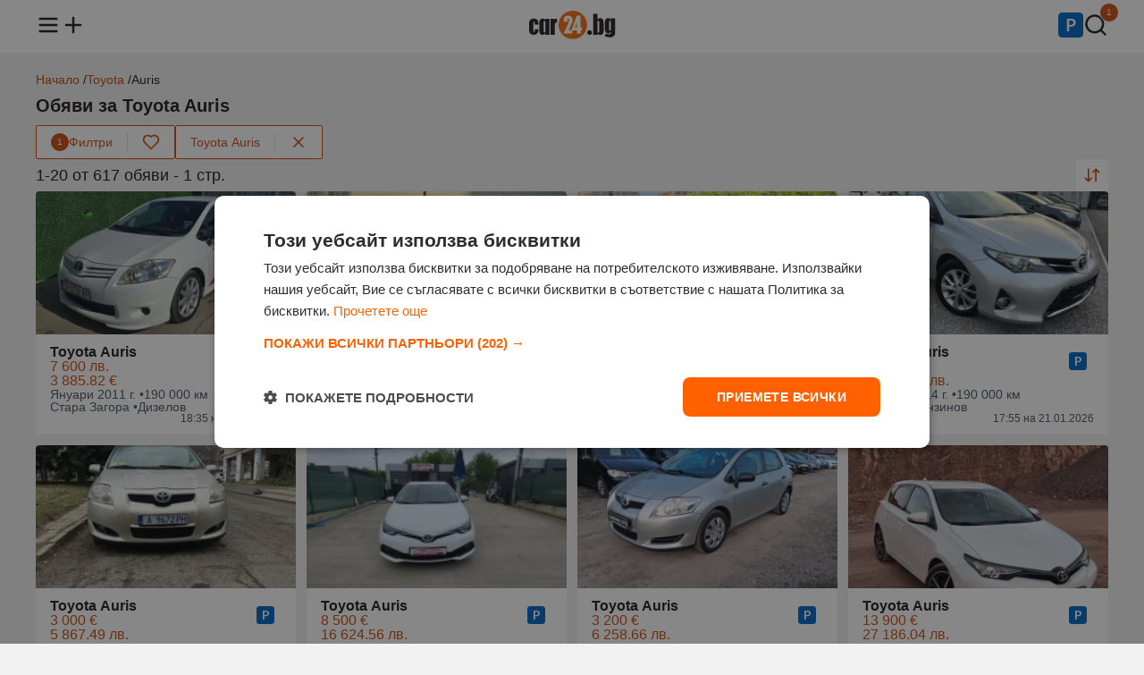

--- FILE ---
content_type: text/html;charset=UTF-8
request_url: https://www.car24.bg/obiavi/toyota/auris
body_size: 25062
content:
<!DOCTYPE html><html lang="bg" prefix="og: http://ogp.me/ns#" data-beasties-container><head><link rel="preload" href="//mobistatic3.focus.bg/mobile/photosorg/927/1/11740134740069927_zq.webp" id="preloadLinkHead" as="image" fetchpriority="high">
<base href="/">
<meta charset="utf-8">
<meta http-equiv="X-UA-Compatible" content="IE=edge">
<meta name="viewport" content="width=device-width, initial-scale=1.0">
<title>Toyota Auris - Втора ръка обяви и нови оферти | Car24.bg</title>
<meta name="description" content="Вижте най-новите оферти и цени за ➤ Toyota Auris ⭐ Car24.bg – купете бързо и изгодно ➤ Сайт за обяви от 2009 година">
<link rel="apple-touch-icon" sizes="180x180" href="https://photos.car24.bg/assets/images/favicon/apple-touch-icon.png">
<link rel="icon" type="image/png" sizes="32x32" href="https://photos.car24.bg/assets/images/favicon/favicon-32x32.png">
<link rel="icon" type="image/png" sizes="16x16" href="https://photos.car24.bg/assets/images/favicon/favicon-16x16.png">
<link rel="manifest" href="/site.webmanifest">

<script type="text/javascript" charset="UTF-8" src="//cdn.cookie-script.com/s/cda2dab56f424cba7892d32ddd5f4163.js"></script>

<script defer async src="https://www.googletagmanager.com/gtag/js?id=G-BGZ66PN21K"></script>
<script>
    const gtagLoaded = new Event('gtag-loaded');(function(d, s, id){var js, fjs = d.getElementsByTagName(s)[0];if (d.getElementById(id)) {return;}js = d.createElement(s);js.id = id;js.defer = true;js.async = true;js.src = "https://www.googletagmanager.com/gtag/js?id=G-BGZ66PN21K";js.onload = function(){document.dispatchEvent(gtagLoaded);};fjs.parentNode.insertBefore(js, fjs);}(document, 'script', 'gtag-js'));try {window.dataLayer = window.dataLayer || [];function gtag(){dataLayer.push(arguments);}gtag('js', new Date());gtag('config', 'G-BGZ66PN21K');gtag('config', 'UA-9959106-1');}catch(error){}
</script>
<style>html,body,div,span,h1,h2,h3,p,a,img,ul,li,footer,header,nav{margin:0;padding:0;border:0;font-size:100%;font:inherit;vertical-align:baseline;touch-action:manipulation}footer,header,nav{display:block}body{line-height:1}ul{list-style:none}body{background-color:#f3f2f2;font-family:Arial,Helvetica,sans-serif;color:#201e1d}body main{min-height:100vh;position:relative;padding-top:58px}body main .container{margin-top:24px}router-outlet{display:none}.container{display:flex;flex-direction:column;flex-wrap:wrap;gap:12px;max-width:1200px;margin:0 auto}@media (max-width: 1366px){.container{padding:0 16px}}a{text-decoration:none;color:unset}a:hover{color:#cb4f12}button{align-self:unset}@media (max-width: 991px){main .container{width:unset}}.main-title{display:flex;flex-direction:row;flex-wrap:wrap;align-items:center;justify-content:space-between;gap:12px;position:relative;margin:12px 0}.main-title h1{font-size:20px;font-weight:600}.card-wrapper{display:flex;flex-direction:column;gap:12px;box-sizing:border-box;background-color:#fff;border-radius:4px;word-break:break-word;padding:12px 16px}.card-wrapper .card-body{display:flex;flex-direction:column;justify-content:space-between;gap:4px;flex:1;padding:12px 16px}.card-wrapper .card-body .card-row{display:flex;flex-direction:row;gap:8px}button{display:flex;flex-direction:row;align-items:center;justify-content:center;gap:8px;height:44px;font-size:14px;font-family:Arial,Helvetica,sans-serif;font-weight:500;border-radius:2px;border:none;cursor:pointer;align-self:flex-start;padding:0 16px}button.primary{background-color:#cb4f12;color:#fff}button.primary:hover,button.primary:active{background-color:#ad440f}button.triary{background-color:#fff;color:#cb4f12}button.triary:hover,button.triary:active{background-color:#fbded0}button:disabled{color:#6b6e75;border-color:unset;cursor:not-allowed}button:disabled:hover{background-color:unset}@media (max-width: 991px){button{align-self:unset}}
</style><link rel="stylesheet" href="styles-EB7D3UQG.css" crossorigin="anonymous" media="print" onload="this.media='all'"><noscript><link rel="stylesheet" href="styles-EB7D3UQG.css" crossorigin="anonymous"></noscript><style ng-app-id="ng">header[_ngcontent-ng-c1590745737]{background-color:#fff;position:fixed;top:0;width:100%;z-index:1003;padding:12px 0;margin-bottom:12px}header[_ngcontent-ng-c1590745737]   nav[_ngcontent-ng-c1590745737] > ul[_ngcontent-ng-c1590745737]{display:flex;flex-direction:row;align-items:center;justify-content:space-between}header[_ngcontent-ng-c1590745737]   nav[_ngcontent-ng-c1590745737] > ul[_ngcontent-ng-c1590745737]   li[_ngcontent-ng-c1590745737]   ul[_ngcontent-ng-c1590745737]{display:flex;flex-direction:row;gap:16px}header[_ngcontent-ng-c1590745737]   nav[_ngcontent-ng-c1590745737] > ul[_ngcontent-ng-c1590745737]   li[_ngcontent-ng-c1590745737]   ul[_ngcontent-ng-c1590745737]   li[_ngcontent-ng-c1590745737]{position:relative}header[_ngcontent-ng-c1590745737]   nav[_ngcontent-ng-c1590745737] > ul[_ngcontent-ng-c1590745737]   li[_ngcontent-ng-c1590745737]   ul[_ngcontent-ng-c1590745737]   li[_ngcontent-ng-c1590745737]   span.count[_ngcontent-ng-c1590745737]{color:#fff;background-color:#cb4f12;height:20px;min-width:12px;padding:0 4px;border-radius:20px;font-size:10px;line-height:20px;text-align:center;position:absolute;left:18px;bottom:20px;border:1px solid #fff}header[_ngcontent-ng-c1590745737]   nav[_ngcontent-ng-c1590745737]   ul[_ngcontent-ng-c1590745737]   li[_ngcontent-ng-c1590745737]   a[_ngcontent-ng-c1590745737]   img[_ngcontent-ng-c1590745737]{width:28px;height:28px}header[_ngcontent-ng-c1590745737]   nav[_ngcontent-ng-c1590745737]   ul[_ngcontent-ng-c1590745737]   li[_ngcontent-ng-c1590745737]   a[_ngcontent-ng-c1590745737]   .logo[_ngcontent-ng-c1590745737]{width:97px;height:32px}header[_ngcontent-ng-c1590745737]   nav[_ngcontent-ng-c1590745737]   .menu[_ngcontent-ng-c1590745737]{display:none;position:relative}header[_ngcontent-ng-c1590745737]   nav[_ngcontent-ng-c1590745737]   .menu.open[_ngcontent-ng-c1590745737]{display:block}header[_ngcontent-ng-c1590745737]   nav[_ngcontent-ng-c1590745737]   .menu[_ngcontent-ng-c1590745737]   .menu-overlay[_ngcontent-ng-c1590745737]{display:none;position:fixed;top:0;left:0;width:100%;height:100%;background-color:#333333b3;z-index:1000;justify-content:center;align-items:center}header[_ngcontent-ng-c1590745737]   nav[_ngcontent-ng-c1590745737]   .menu.open[_ngcontent-ng-c1590745737]   .menu-overlay[_ngcontent-ng-c1590745737], header[_ngcontent-ng-c1590745737]   nav[_ngcontent-ng-c1590745737]   .menu.open[_ngcontent-ng-c1590745737]   .menu-overlay[_ngcontent-ng-c1590745737]   .links[_ngcontent-ng-c1590745737]{display:flex;opacity:1}header[_ngcontent-ng-c1590745737]   nav[_ngcontent-ng-c1590745737]   .menu[_ngcontent-ng-c1590745737]   .menu-overlay[_ngcontent-ng-c1590745737]   .links[_ngcontent-ng-c1590745737]{display:none;flex-direction:column;position:fixed;width:300px;height:100%;left:-300px;background-color:#fff;z-index:1001;box-sizing:border-box;transform:translate(-100%);transition:all .3s ease-in;animation:_ngcontent-ng-c1590745737_slideOut .3s forwards}header[_ngcontent-ng-c1590745737]   nav[_ngcontent-ng-c1590745737]   .menu.open[_ngcontent-ng-c1590745737]   .menu-overlay[_ngcontent-ng-c1590745737]   .links[_ngcontent-ng-c1590745737]{animation:_ngcontent-ng-c1590745737_slideIn .3s forwards;left:0}header[_ngcontent-ng-c1590745737]   nav[_ngcontent-ng-c1590745737]   .menu[_ngcontent-ng-c1590745737]   .menu-overlay[_ngcontent-ng-c1590745737]   .links[_ngcontent-ng-c1590745737]   .divider[_ngcontent-ng-c1590745737]{height:1px;background-color:#e4e2e2;margin:8px 16px}header[_ngcontent-ng-c1590745737]   nav[_ngcontent-ng-c1590745737]   .menu[_ngcontent-ng-c1590745737]   .menu-overlay[_ngcontent-ng-c1590745737]   .links[_ngcontent-ng-c1590745737]   .close-menu[_ngcontent-ng-c1590745737]{display:inline-block;cursor:pointer;padding:16px}header[_ngcontent-ng-c1590745737]   nav[_ngcontent-ng-c1590745737]   .menu[_ngcontent-ng-c1590745737]   .menu-overlay[_ngcontent-ng-c1590745737]   .links[_ngcontent-ng-c1590745737]   ul[_ngcontent-ng-c1590745737]   li[_ngcontent-ng-c1590745737]{font-size:16px;font-weight:500;padding:12px 16px}header[_ngcontent-ng-c1590745737]   nav[_ngcontent-ng-c1590745737]   .menu[_ngcontent-ng-c1590745737]   .menu-overlay[_ngcontent-ng-c1590745737]   .links[_ngcontent-ng-c1590745737]   ul[_ngcontent-ng-c1590745737]   li[_ngcontent-ng-c1590745737]   .email[_ngcontent-ng-c1590745737]{font-size:14px;color:#3c4253}@media (max-width: 991px){header[_ngcontent-ng-c1590745737]{z-index:1002}}@keyframes _ngcontent-ng-c1590745737_slideIn{0%{transform:translate(-100%)}to{transform:translate(0)}}@keyframes _ngcontent-ng-c1590745737_slideOut{0%{transform:translate(0)}to{transform:translate(-100%)}}</style><style ng-app-id="ng">.brands-panel[_ngcontent-ng-c1318161248]{content-visibility:auto}.popular-brands[_ngcontent-ng-c1318161248]{display:flex;flex-direction:column;gap:12px}.popular-brands[_ngcontent-ng-c1318161248]   h2[_ngcontent-ng-c1318161248]{font-size:16px;font-weight:600}.popular-brands[_ngcontent-ng-c1318161248]   .tiles-grid[_ngcontent-ng-c1318161248]{display:grid;grid-template-columns:repeat(8,1fr);grid-gap:12px}.popular-brands[_ngcontent-ng-c1318161248]   .tiles-grid[_ngcontent-ng-c1318161248]   a[_ngcontent-ng-c1318161248]{display:flex}.popular-brands[_ngcontent-ng-c1318161248]   .tiles-grid[_ngcontent-ng-c1318161248]   .tile[_ngcontent-ng-c1318161248]{align-items:center;justify-content:baseline;align-self:stretch;flex:1}.popular-brands[_ngcontent-ng-c1318161248]   .tiles-grid[_ngcontent-ng-c1318161248]   .tile[_ngcontent-ng-c1318161248]   .brand-logo[_ngcontent-ng-c1318161248]{width:48px;height:48px;overflow:hidden}.popular-brands[_ngcontent-ng-c1318161248]   .tiles-grid[_ngcontent-ng-c1318161248]   .tile[_ngcontent-ng-c1318161248]   .brand-logo[_ngcontent-ng-c1318161248]   img[_ngcontent-ng-c1318161248]{width:100%;height:48px;object-fit:cover}.popular-brands[_ngcontent-ng-c1318161248]   .tiles-grid[_ngcontent-ng-c1318161248]   .tile[_ngcontent-ng-c1318161248]   .brand-name[_ngcontent-ng-c1318161248]{text-align:center;font-size:14px}.brand-ads[_ngcontent-ng-c1318161248], .brands-ads[_ngcontent-ng-c1318161248]{display:flex;flex-direction:row;flex-wrap:wrap;gap:8px;font-size:12px}.brands-ads.spacing[_ngcontent-ng-c1318161248]{margin-top:15px}.brand-ads[_ngcontent-ng-c1318161248]   h3[_ngcontent-ng-c1318161248], .brands-ads[_ngcontent-ng-c1318161248]   h3[_ngcontent-ng-c1318161248]{font-weight:600}.brand-ads[_ngcontent-ng-c1318161248]   .model[_ngcontent-ng-c1318161248], .brands-ads[_ngcontent-ng-c1318161248]   .brand[_ngcontent-ng-c1318161248]{display:flex;flex-direction:row;align-items:center;gap:2px;color:#4d556a}.brand-ads[_ngcontent-ng-c1318161248]   a[_ngcontent-ng-c1318161248], .brands-ads[_ngcontent-ng-c1318161248]   a[_ngcontent-ng-c1318161248]{text-decoration:underline}@media (max-width: 991px){.popular-brands[_ngcontent-ng-c1318161248]   .tiles-grid[_ngcontent-ng-c1318161248]{grid-template-columns:repeat(4,1fr)}}@media (max-width: 599px){.popular-brands[_ngcontent-ng-c1318161248]   .tiles-grid[_ngcontent-ng-c1318161248]{grid-template-columns:repeat(2,1fr)}}</style><style ng-app-id="ng">.modal[_ngcontent-ng-c1586046498]{display:none;align-items:center;justify-content:center;position:fixed;top:0;left:0;width:100%;height:100%;background-color:#201e1d80;flex-direction:column;z-index:1003}.modal[_ngcontent-ng-c1586046498]   .modal-content[_ngcontent-ng-c1586046498]{display:flex;flex-direction:column;align-items:center;gap:4px;box-sizing:border-box;width:600px;background-color:#fff;border-radius:4px;padding:12px 16px}.modal.send-inquiry[_ngcontent-ng-c1586046498]   .modal-content[_ngcontent-ng-c1586046498], .modal.report[_ngcontent-ng-c1586046498]   .modal-content[_ngcontent-ng-c1586046498]{gap:12px}.modal[_ngcontent-ng-c1586046498]   .modal-content[_ngcontent-ng-c1586046498]   .modal-title[_ngcontent-ng-c1586046498]{font-size:16px;font-weight:600;text-align:center;width:100%}.modal.send-inquiry[_ngcontent-ng-c1586046498]   .modal-content[_ngcontent-ng-c1586046498]   .modal-title[_ngcontent-ng-c1586046498], .modal.report[_ngcontent-ng-c1586046498]   .modal-content[_ngcontent-ng-c1586046498]   .modal-title[_ngcontent-ng-c1586046498]{text-align:left}.modal[_ngcontent-ng-c1586046498]   .modal-content[_ngcontent-ng-c1586046498]   .modal-message[_ngcontent-ng-c1586046498]{font-size:14px;font-weight:400;color:#4d556a;text-align:center;line-height:normal}.modal[_ngcontent-ng-c1586046498]   .modal-content[_ngcontent-ng-c1586046498]   .input-wrapper[_ngcontent-ng-c1586046498]{width:100%}.modal[_ngcontent-ng-c1586046498]   .modal-content[_ngcontent-ng-c1586046498]   .modal-actions[_ngcontent-ng-c1586046498]{display:flex;gap:8px;width:100%;margin-top:12px}.modal[_ngcontent-ng-c1586046498]   .modal-content[_ngcontent-ng-c1586046498]   .modal-actions[_ngcontent-ng-c1586046498]   button[_ngcontent-ng-c1586046498]{flex:1}@media (max-width: 991px){.modal[_ngcontent-ng-c1586046498]   .modal-content[_ngcontent-ng-c1586046498]{width:calc(100vw - 32px)}}.input-wrapper[_ngcontent-ng-c1586046498]{display:flex;flex-direction:column;gap:4px;box-sizing:border-box;position:relative}.checkbox-wrapper[_ngcontent-ng-c1586046498]{display:flex;flex-direction:row;align-items:center;box-sizing:border-box;gap:4px;position:relative}.input-wrapper[_ngcontent-ng-c1586046498]   label[_ngcontent-ng-c1586046498]{font-size:14px;font-weight:600}.input-wrapper[_ngcontent-ng-c1586046498]:has(input[type=radio])   label[_ngcontent-ng-c1586046498], .input-wrapper[_ngcontent-ng-c1586046498]:has(input[type=checkbox])   label[_ngcontent-ng-c1586046498]{font-weight:400}.input-wrapper[_ngcontent-ng-c1586046498]   label[_ngcontent-ng-c1586046498]   .asterisk[_ngcontent-ng-c1586046498], .input-wrapper[_ngcontent-ng-c1586046498]   label[_ngcontent-ng-c1586046498]   a[_ngcontent-ng-c1586046498]{color:#cb4f12}.input-wrapper[_ngcontent-ng-c1586046498]   input[_ngcontent-ng-c1586046498]:not([type=checkbox]):not([type=radio]), .input-wrapper[_ngcontent-ng-c1586046498]   textarea[_ngcontent-ng-c1586046498]{font-size:14px;font-weight:500;caret-color:#cb4f12;background-color:#f0f1f4;border-radius:2px;border:none;padding:12px 16px}.input-wrapper[_ngcontent-ng-c1586046498]   input[_ngcontent-ng-c1586046498]::placeholder, .input-wrapper[_ngcontent-ng-c1586046498]   textarea[_ngcontent-ng-c1586046498]::placeholder{color:#4d556a}.input-wrapper[_ngcontent-ng-c1586046498]   input[_ngcontent-ng-c1586046498]::-webkit-outer-spin-button, .input-wrapper[_ngcontent-ng-c1586046498]   input[_ngcontent-ng-c1586046498]::-webkit-inner-spin-button{-webkit-appearance:none;margin:0}.input-wrapper[_ngcontent-ng-c1586046498]   input[type=number][_ngcontent-ng-c1586046498]{-moz-appearance:textfield}.input-wrapper[_ngcontent-ng-c1586046498]   input[type=search][_ngcontent-ng-c1586046498]{background-image:url(https://photos.car24.bg/assets/images/search.svg);background-repeat:no-repeat;background-position:left 16px center;padding-left:40px!important}.input-wrapper[_ngcontent-ng-c1586046498]   input[type=search][_ngcontent-ng-c1586046498]::-webkit-search-decoration, .input-wrapper[_ngcontent-ng-c1586046498]   input[type=search][_ngcontent-ng-c1586046498]::-webkit-search-cancel-button, .input-wrapper[_ngcontent-ng-c1586046498]   input[type=search][_ngcontent-ng-c1586046498]::-webkit-search-results-button, .input-wrapper[_ngcontent-ng-c1586046498]   input[type=search][_ngcontent-ng-c1586046498]::-webkit-search-results-decoration{-webkit-appearance:none}.input-wrapper[_ngcontent-ng-c1586046498]   input[_ngcontent-ng-c1586046498]:read-only:not(:disabled){overflow:hidden;text-overflow:ellipsis;display:-webkit-box;-webkit-line-clamp:1;-webkit-box-orient:vertical;cursor:pointer;text-decoration:underline}.input-wrapper[_ngcontent-ng-c1586046498]   input[_ngcontent-ng-c1586046498]:disabled{background-color:#e4e2e2!important}.input-wrapper[_ngcontent-ng-c1586046498]   textarea[_ngcontent-ng-c1586046498]{box-sizing:border-box;resize:none;font-weight:400;font-family:Arial,Helvetica,sans-serif}.input-wrapper[_ngcontent-ng-c1586046498]   select[_ngcontent-ng-c1586046498]{font-size:14px;font-weight:500;background-color:#f0f1f4;border-radius:2px;border:none;-webkit-appearance:none;-moz-appearance:none;appearance:none;background-image:url(https://photos.car24.bg/assets/images/chevron-down.svg);background-position:right 12px center;background-repeat:no-repeat;cursor:pointer;padding:12px 36px 12px 16px}.input-wrapper[_ngcontent-ng-c1586046498]   input[_ngcontent-ng-c1586046498]:focus-visible, .input-wrapper[_ngcontent-ng-c1586046498]   textarea[_ngcontent-ng-c1586046498]:focus-visible, .input-wrapper[_ngcontent-ng-c1586046498]   select[_ngcontent-ng-c1586046498]:focus-visible{outline:1px solid #CB4F12}.input-wrapper[_ngcontent-ng-c1586046498]   .metric[_ngcontent-ng-c1586046498]{position:absolute;bottom:12px;right:16px;color:#4d556a;font-size:14px}.input-wrapper[_ngcontent-ng-c1586046498]   div[_ngcontent-ng-c1586046498]{display:flex;gap:4px}.input-wrapper[_ngcontent-ng-c1586046498]   div[_ngcontent-ng-c1586046498]   select[_ngcontent-ng-c1586046498]{flex:1}.input-wrapper[_ngcontent-ng-c1586046498]   input[type=checkbox][_ngcontent-ng-c1586046498]{appearance:none;border:.5px solid #4D556A;border-radius:2px;cursor:pointer;position:relative;padding:8px}.input-wrapper[_ngcontent-ng-c1586046498]   input[type=checkbox][_ngcontent-ng-c1586046498]:checked{background-color:#cb4f12;border-color:#cb4f12}.input-wrapper[_ngcontent-ng-c1586046498]   input[type=checkbox][_ngcontent-ng-c1586046498]:checked:after{content:"";position:absolute;top:0;left:0;width:16px;height:16px;background-image:url(https://photos.car24.bg/assets/images/check-white.svg);background-size:contain;background-repeat:no-repeat}.input-wrapper[_ngcontent-ng-c1586046498]   input[type=radio][_ngcontent-ng-c1586046498]{appearance:none;width:16px;height:16px;border:.5px solid #4D556A;border-radius:50%;background-color:#fff;cursor:pointer;position:relative;outline:none;margin:0}.input-wrapper[_ngcontent-ng-c1586046498]   input[type=radio][_ngcontent-ng-c1586046498]:focus, .input-wrapper[_ngcontent-ng-c1586046498]   input[type=radio][_ngcontent-ng-c1586046498]:checked{border-color:#cb4f12}.input-wrapper[_ngcontent-ng-c1586046498]   input[type=radio][_ngcontent-ng-c1586046498]:checked:after{content:"";position:absolute;top:2px;left:2px;width:10px;height:10px;background-color:#cb4f12;border-radius:50%}.input-wrapper[_ngcontent-ng-c1586046498]   input[type=radio][_ngcontent-ng-c1586046498]:focus:after{background-color:#cb4f12}.input-wrapper.error[_ngcontent-ng-c1586046498]   input[_ngcontent-ng-c1586046498]{border:1px solid #A72836!important}.input-wrapper[_ngcontent-ng-c1586046498]   .error-message[_ngcontent-ng-c1586046498]{font-size:12px;color:#a72836}</style><style ng-app-id="ng">.toast[_ngcontent-ng-c3738691851]{display:flex;align-items:center;justify-content:flex-start;gap:12px;box-sizing:border-box;border-radius:4px;padding:12px 16px}.toast.floating[_ngcontent-ng-c3738691851]{position:fixed;width:max-content;top:74px;left:16px;right:16px;z-index:1004;margin:0 auto}.toast.success[_ngcontent-ng-c3738691851]{background-color:#fafbf9;color:#617f52;border:1px solid #617F52}.toast.error[_ngcontent-ng-c3738691851]{background-color:#f8e2e5;color:#a72836;border:1px solid #A72836}.toast[_ngcontent-ng-c3738691851]   .message[_ngcontent-ng-c3738691851]{font-size:14px;font-weight:400;flex:1}.toast[_ngcontent-ng-c3738691851]   .close[_ngcontent-ng-c3738691851]{align-self:flex-start}@media (max-width: 991px){.toast.floating[_ngcontent-ng-c3738691851]{width:unset}}</style><style ng-app-id="ng">.loader[_ngcontent-ng-c2337704112]{border:12px solid #f2d3c4;border-top:12px solid #CB4F12;border-radius:50%;width:48px;height:48px;animation:_ngcontent-ng-c2337704112_spin 1.25s linear infinite;position:fixed;top:140px;left:50%;z-index:1004;margin-left:-36px}@keyframes _ngcontent-ng-c2337704112_spin{0%{transform:rotate(0)}to{transform:rotate(360deg)}}</style><style ng-app-id="ng">footer[_ngcontent-ng-c1842397940]{background-color:#fff;padding:24px 0;margin-top:24px}footer[_ngcontent-ng-c1842397940]   .container[_ngcontent-ng-c1842397940]{flex-direction:column;gap:16px}footer[_ngcontent-ng-c1842397940]   .links[_ngcontent-ng-c1842397940]   ul[_ngcontent-ng-c1842397940]{display:flex;flex-direction:row;gap:6px}footer[_ngcontent-ng-c1842397940]   .contact-info[_ngcontent-ng-c1842397940]{display:flex;flex-direction:column;gap:4px}footer[_ngcontent-ng-c1842397940]   .links[_ngcontent-ng-c1842397940]   ul[_ngcontent-ng-c1842397940]   li[_ngcontent-ng-c1842397940], footer[_ngcontent-ng-c1842397940]   .contact-info[_ngcontent-ng-c1842397940]   span[_ngcontent-ng-c1842397940]{font-size:12px;color:#3c4253}footer[_ngcontent-ng-c1842397940]   .copyright[_ngcontent-ng-c1842397940]   span[_ngcontent-ng-c1842397940]{font-size:12px;color:#4d556a}footer[_ngcontent-ng-c1842397940]   .links[_ngcontent-ng-c1842397940]   ul[_ngcontent-ng-c1842397940]   .divider[_ngcontent-ng-c1842397940]{font-size:12px;color:#e4e2e2}@media (max-width: 991px){footer[_ngcontent-ng-c1842397940]   .links[_ngcontent-ng-c1842397940]   ul[_ngcontent-ng-c1842397940]{flex-direction:column;align-items:flex-start;gap:12px}footer[_ngcontent-ng-c1842397940]   ul[_ngcontent-ng-c1842397940]   .divider[_ngcontent-ng-c1842397940]{display:none}}</style><script type="application/ld+json">{"@context":"https://schema.org","@type":"Organization","url":"https://www.car24.bg","logo":"https://photos.car24.bg/assets/images/logo.svg"}</script><style ng-app-id="ng">.tooltip{visibility:hidden;pointer-events:none;background-color:#201e1d;color:#fff;text-align:center;border-radius:4px;padding:4px 6px;font-size:12px;position:absolute;top:32px;left:50%;transform:translate(-50%);white-space:nowrap;opacity:0;transition:opacity .3s ease,visibility .3s ease}*:hover>tooltip>.tooltip{visibility:visible;opacity:1}@media (max-width: 991px){*:hover>tooltip>.tooltip{display:none}}
</style><style ng-app-id="ng">.four-grid[_ngcontent-ng-c828021289]{display:grid;grid-template-columns:repeat(4,1fr);grid-gap:12px;box-sizing:border-box}.three-grid[_ngcontent-ng-c828021289]{display:grid;grid-template-columns:repeat(3,1fr);grid-gap:12px;box-sizing:border-box}@media (max-width: 991px){.four-grid[_ngcontent-ng-c828021289], .three-grid[_ngcontent-ng-c828021289]{grid-template-columns:repeat(2,1fr)}}@media (max-width: 600px){.four-grid[_ngcontent-ng-c828021289], .three-grid[_ngcontent-ng-c828021289]{grid-template-columns:repeat(1,1fr)}}.empty-placeholder[_ngcontent-ng-c828021289]{display:flex;flex-direction:column;gap:12px;align-items:center;text-align:center;width:100%}.empty-placeholder[_ngcontent-ng-c828021289]   .text[_ngcontent-ng-c828021289]{display:flex;flex-direction:column;gap:4px}.empty-placeholder[_ngcontent-ng-c828021289]   .text[_ngcontent-ng-c828021289]   h2[_ngcontent-ng-c828021289]{font-size:16px;font-weight:600}.empty-placeholder[_ngcontent-ng-c828021289]   .text[_ngcontent-ng-c828021289]   span[_ngcontent-ng-c828021289]{font-size:14px;font-weight:400;color:#4d556a}.seo-text[_ngcontent-ng-c828021289]{display:flex;flex-direction:column;gap:4px}.seo-text[_ngcontent-ng-c828021289]   h2[_ngcontent-ng-c828021289]{font-size:18px;font-weight:500;margin-bottom:4px}.seo-text[_ngcontent-ng-c828021289]   h3[_ngcontent-ng-c828021289]{font-size:16px;font-weight:500;margin-top:8px;margin-bottom:2px}.seo-text[_ngcontent-ng-c828021289]   p[_ngcontent-ng-c828021289]{line-height:1.5}.seo-text[_ngcontent-ng-c828021289]   p[_ngcontent-ng-c828021289], .seo-text[_ngcontent-ng-c828021289]   ol[_ngcontent-ng-c828021289], .seo-text[_ngcontent-ng-c828021289]   ul[_ngcontent-ng-c828021289]{font-size:15px}.seo-text[_ngcontent-ng-c828021289]   ol[_ngcontent-ng-c828021289], .seo-text[_ngcontent-ng-c828021289]   ul[_ngcontent-ng-c828021289]{display:flex;flex-direction:column;gap:4px}.seo-text[_ngcontent-ng-c828021289]   ol[_ngcontent-ng-c828021289]{list-style:decimal;list-style-position:inside}.seo-text[_ngcontent-ng-c828021289]   button[_ngcontent-ng-c828021289]{margin-top:8px}</style><style ng-app-id="ng">.breadcrumbs[_ngcontent-ng-c3081048406]{display:flex;flex-direction:row;width:100%}.breadcrumbs[_ngcontent-ng-c3081048406]   .links[_ngcontent-ng-c3081048406]{display:flex;flex-direction:row;flex-wrap:wrap;gap:4px}.breadcrumbs[_ngcontent-ng-c3081048406]   .links[_ngcontent-ng-c3081048406]   li[_ngcontent-ng-c3081048406]{font-size:14px}.breadcrumbs[_ngcontent-ng-c3081048406]   .links[_ngcontent-ng-c3081048406]   li[_ngcontent-ng-c3081048406]   a[_ngcontent-ng-c3081048406]{color:#c2460e}.breadcrumbs[_ngcontent-ng-c3081048406]   .links[_ngcontent-ng-c3081048406]   li[_ngcontent-ng-c3081048406]:not(:last-of-type):after{content:" / "}</style><style ng-app-id="ng">.sort-options[_ngcontent-ng-c1721079273]{display:none;position:absolute;background-color:#fff;border:1px solid #E4E2E2;border-radius:4px;z-index:1000;top:40px;right:0;margin:0}.sort-options[_ngcontent-ng-c1721079273]   .option[_ngcontent-ng-c1721079273]{display:flex;flex-direction:row;align-items:center;justify-content:space-between;gap:16px;font-size:14px;cursor:pointer;padding:12px 16px}.sort-options[_ngcontent-ng-c1721079273]   .option[_ngcontent-ng-c1721079273]:not(:last-of-type){border-bottom:1px solid #E4E2E2}.sort-options[_ngcontent-ng-c1721079273]   .option[_ngcontent-ng-c1721079273]:hover{background-color:#fbded0}.filters[_ngcontent-ng-c1721079273]{display:flex;flex-direction:row;flex-wrap:wrap;align-items:center;justify-content:flex-start;gap:8px;white-space:nowrap}.filters[_ngcontent-ng-c1721079273]   button[_ngcontent-ng-c1721079273]{height:36px}.filters[_ngcontent-ng-c1721079273]   button[_ngcontent-ng-c1721079273]   img[_ngcontent-ng-c1721079273]{width:20px;height:20px}.filters[_ngcontent-ng-c1721079273]   div.filter[_ngcontent-ng-c1721079273]{display:flex;flex-direction:row;align-items:center;background-color:#fff;border-radius:2px;border:1px solid #CB4F12}.filters[_ngcontent-ng-c1721079273]   div.filter[_ngcontent-ng-c1721079273]   .divider[_ngcontent-ng-c1721079273]{height:20px;width:1px;background-color:#e4e2e2}.filters[_ngcontent-ng-c1721079273]   div.filter[_ngcontent-ng-c1721079273]   .filter[_ngcontent-ng-c1721079273]{border-radius:2px 0 0 2px}.filters[_ngcontent-ng-c1721079273]   div.filter[_ngcontent-ng-c1721079273]   .filter[_ngcontent-ng-c1721079273]   .count[_ngcontent-ng-c1721079273]{color:#fff;background-color:#cb4f12;height:20px;width:20px;border-radius:20px;font-size:10px;line-height:20px}.filters[_ngcontent-ng-c1721079273]   div.filter[_ngcontent-ng-c1721079273]   .favourite[_ngcontent-ng-c1721079273]{border-radius:0 2px 2px 0;position:relative}.filters[_ngcontent-ng-c1721079273]   div.filter[_ngcontent-ng-c1721079273]   .favourite[_ngcontent-ng-c1721079273]:hover{background-color:unset}.filters[_ngcontent-ng-c1721079273]   div.filter[_ngcontent-ng-c1721079273]   .favourite[_ngcontent-ng-c1721079273]:hover   img[_ngcontent-ng-c1721079273]{content:url(https://photos.car24.bg/assets/images/favourite-filled.svg)}.filters[_ngcontent-ng-c1721079273]   div.filter[_ngcontent-ng-c1721079273]   .favourite.active[_ngcontent-ng-c1721079273]   img[_ngcontent-ng-c1721079273]{content:url(https://photos.car24.bg/assets/images/favourite-filled.svg)}.filters[_ngcontent-ng-c1721079273]   div.filter[_ngcontent-ng-c1721079273]   .favourite.active[_ngcontent-ng-c1721079273]:hover   img[_ngcontent-ng-c1721079273]{content:url(https://photos.car24.bg/assets/images/favourite.svg)}.filters[_ngcontent-ng-c1721079273]   .chip[_ngcontent-ng-c1721079273]{white-space:nowrap;max-width:200px}.filters[_ngcontent-ng-c1721079273]   .chip[_ngcontent-ng-c1721079273]   .text[_ngcontent-ng-c1721079273]{overflow:hidden;text-overflow:ellipsis;white-space:nowrap}@media (max-width: 991px){.filters[_ngcontent-ng-c1721079273]{flex-wrap:nowrap;overflow-x:scroll;overflow-y:hidden;width:100%}}.results-info[_ngcontent-ng-c1721079273]{display:flex;flex-direction:row;flex-wrap:wrap;align-items:center;justify-content:space-between;gap:12px;position:relative}.results-info[_ngcontent-ng-c1721079273]   h2[_ngcontent-ng-c1721079273]{font-size:18px;font-weight:500}.results-info[_ngcontent-ng-c1721079273]   .sort[_ngcontent-ng-c1721079273]{height:36px;width:36px}.results-info[_ngcontent-ng-c1721079273]   .sort[_ngcontent-ng-c1721079273]   img[_ngcontent-ng-c1721079273]{width:20px;height:20px}</style><link rel="canonical" href="https://www.car24.bg/obiavi/toyota/auris" id="canonicalLinkHead"><meta name="robots" content="index, follow"><meta property="og:type" content="website"><meta property="og:locale" content="bg_BG"><meta property="og:title" content="Toyota Auris - Втора ръка обяви и нови оферти | Car24.bg"><meta property="og:url" content="https://www.car24.bg/obiavi/toyota/auris"><meta property="og:description" content="Вижте най-новите оферти и цени за ➤ Toyota Auris ⭐ Car24.bg – купете бързо и изгодно ➤ Сайт за обяви от 2009 година"><script _ngcontent-ng-c3081048406 type="application/ld+json">{"@context":"https://schema.org","@type":"BreadcrumbList","itemListElement":[{"@type":"ListItem","position":1,"name":"Начало","item":"https://www.car24.bg/"},{"@type":"ListItem","position":2,"name":"Toyota","item":"https://www.car24.bg/obiavi/toyota"},{"@type":"ListItem","position":3,"name":"Auris"}]}</script><style ng-app-id="ng">.input-wrapper[_ngcontent-ng-c3579950180]{display:flex;flex-direction:column;gap:4px;box-sizing:border-box;position:relative}.checkbox-wrapper[_ngcontent-ng-c3579950180]{display:flex;flex-direction:row;align-items:center;box-sizing:border-box;gap:4px;position:relative}.input-wrapper[_ngcontent-ng-c3579950180]   label[_ngcontent-ng-c3579950180]{font-size:14px;font-weight:600}.input-wrapper[_ngcontent-ng-c3579950180]:has(input[type=radio])   label[_ngcontent-ng-c3579950180], .input-wrapper[_ngcontent-ng-c3579950180]:has(input[type=checkbox])   label[_ngcontent-ng-c3579950180]{font-weight:400}.input-wrapper[_ngcontent-ng-c3579950180]   label[_ngcontent-ng-c3579950180]   .asterisk[_ngcontent-ng-c3579950180], .input-wrapper[_ngcontent-ng-c3579950180]   label[_ngcontent-ng-c3579950180]   a[_ngcontent-ng-c3579950180]{color:#cb4f12}.input-wrapper[_ngcontent-ng-c3579950180]   input[_ngcontent-ng-c3579950180]:not([type=checkbox]):not([type=radio]), .input-wrapper[_ngcontent-ng-c3579950180]   textarea[_ngcontent-ng-c3579950180]{font-size:14px;font-weight:500;caret-color:#cb4f12;background-color:#f0f1f4;border-radius:2px;border:none;padding:12px 16px}.input-wrapper[_ngcontent-ng-c3579950180]   input[_ngcontent-ng-c3579950180]::placeholder, .input-wrapper[_ngcontent-ng-c3579950180]   textarea[_ngcontent-ng-c3579950180]::placeholder{color:#4d556a}.input-wrapper[_ngcontent-ng-c3579950180]   input[_ngcontent-ng-c3579950180]::-webkit-outer-spin-button, .input-wrapper[_ngcontent-ng-c3579950180]   input[_ngcontent-ng-c3579950180]::-webkit-inner-spin-button{-webkit-appearance:none;margin:0}.input-wrapper[_ngcontent-ng-c3579950180]   input[type=number][_ngcontent-ng-c3579950180]{-moz-appearance:textfield}.input-wrapper[_ngcontent-ng-c3579950180]   input[type=search][_ngcontent-ng-c3579950180]{background-image:url(https://photos.car24.bg/assets/images/search.svg);background-repeat:no-repeat;background-position:left 16px center;padding-left:40px!important}.input-wrapper[_ngcontent-ng-c3579950180]   input[type=search][_ngcontent-ng-c3579950180]::-webkit-search-decoration, .input-wrapper[_ngcontent-ng-c3579950180]   input[type=search][_ngcontent-ng-c3579950180]::-webkit-search-cancel-button, .input-wrapper[_ngcontent-ng-c3579950180]   input[type=search][_ngcontent-ng-c3579950180]::-webkit-search-results-button, .input-wrapper[_ngcontent-ng-c3579950180]   input[type=search][_ngcontent-ng-c3579950180]::-webkit-search-results-decoration{-webkit-appearance:none}.input-wrapper[_ngcontent-ng-c3579950180]   input[_ngcontent-ng-c3579950180]:read-only:not(:disabled){overflow:hidden;text-overflow:ellipsis;display:-webkit-box;-webkit-line-clamp:1;-webkit-box-orient:vertical;cursor:pointer;text-decoration:underline}.input-wrapper[_ngcontent-ng-c3579950180]   input[_ngcontent-ng-c3579950180]:disabled{background-color:#e4e2e2!important}.input-wrapper[_ngcontent-ng-c3579950180]   textarea[_ngcontent-ng-c3579950180]{box-sizing:border-box;resize:none;font-weight:400;font-family:Arial,Helvetica,sans-serif}.input-wrapper[_ngcontent-ng-c3579950180]   select[_ngcontent-ng-c3579950180]{font-size:14px;font-weight:500;background-color:#f0f1f4;border-radius:2px;border:none;-webkit-appearance:none;-moz-appearance:none;appearance:none;background-image:url(https://photos.car24.bg/assets/images/chevron-down.svg);background-position:right 12px center;background-repeat:no-repeat;cursor:pointer;padding:12px 36px 12px 16px}.input-wrapper[_ngcontent-ng-c3579950180]   input[_ngcontent-ng-c3579950180]:focus-visible, .input-wrapper[_ngcontent-ng-c3579950180]   textarea[_ngcontent-ng-c3579950180]:focus-visible, .input-wrapper[_ngcontent-ng-c3579950180]   select[_ngcontent-ng-c3579950180]:focus-visible{outline:1px solid #CB4F12}.input-wrapper[_ngcontent-ng-c3579950180]   .metric[_ngcontent-ng-c3579950180]{position:absolute;bottom:12px;right:16px;color:#4d556a;font-size:14px}.input-wrapper[_ngcontent-ng-c3579950180]   div[_ngcontent-ng-c3579950180]{display:flex;gap:4px}.input-wrapper[_ngcontent-ng-c3579950180]   div[_ngcontent-ng-c3579950180]   select[_ngcontent-ng-c3579950180]{flex:1}.input-wrapper[_ngcontent-ng-c3579950180]   input[type=checkbox][_ngcontent-ng-c3579950180]{appearance:none;border:.5px solid #4D556A;border-radius:2px;cursor:pointer;position:relative;padding:8px}.input-wrapper[_ngcontent-ng-c3579950180]   input[type=checkbox][_ngcontent-ng-c3579950180]:checked{background-color:#cb4f12;border-color:#cb4f12}.input-wrapper[_ngcontent-ng-c3579950180]   input[type=checkbox][_ngcontent-ng-c3579950180]:checked:after{content:"";position:absolute;top:0;left:0;width:16px;height:16px;background-image:url(https://photos.car24.bg/assets/images/check-white.svg);background-size:contain;background-repeat:no-repeat}.input-wrapper[_ngcontent-ng-c3579950180]   input[type=radio][_ngcontent-ng-c3579950180]{appearance:none;width:16px;height:16px;border:.5px solid #4D556A;border-radius:50%;background-color:#fff;cursor:pointer;position:relative;outline:none;margin:0}.input-wrapper[_ngcontent-ng-c3579950180]   input[type=radio][_ngcontent-ng-c3579950180]:focus, .input-wrapper[_ngcontent-ng-c3579950180]   input[type=radio][_ngcontent-ng-c3579950180]:checked{border-color:#cb4f12}.input-wrapper[_ngcontent-ng-c3579950180]   input[type=radio][_ngcontent-ng-c3579950180]:checked:after{content:"";position:absolute;top:2px;left:2px;width:10px;height:10px;background-color:#cb4f12;border-radius:50%}.input-wrapper[_ngcontent-ng-c3579950180]   input[type=radio][_ngcontent-ng-c3579950180]:focus:after{background-color:#cb4f12}.input-wrapper.error[_ngcontent-ng-c3579950180]   input[_ngcontent-ng-c3579950180]{border:1px solid #A72836!important}.input-wrapper[_ngcontent-ng-c3579950180]   .error-message[_ngcontent-ng-c3579950180]{font-size:12px;color:#a72836}.pagination[_ngcontent-ng-c3579950180]{display:flex;flex-direction:row;gap:8px}.pagination[_ngcontent-ng-c3579950180]   .input-wrapper[_ngcontent-ng-c3579950180]   select[_ngcontent-ng-c3579950180]{background-color:#fff;height:44px}.pagination[_ngcontent-ng-c3579950180]   button[_ngcontent-ng-c3579950180]   img[_ngcontent-ng-c3579950180]{width:20px;height:20px}</style><style ng-app-id="ng">.car-ad[_ngcontent-ng-c2678132626]{gap:0;height:100%;padding:0}.car-ad.horizontal[_ngcontent-ng-c2678132626]{flex-direction:row}.car-ad.vertical[_ngcontent-ng-c2678132626]{flex-direction:column}.car-ad.horizontal[_ngcontent-ng-c2678132626]   .car-cover[_ngcontent-ng-c2678132626]{width:300px;height:160px;overflow:hidden;border-radius:4px 4px 0 0}.car-ad.vertical[_ngcontent-ng-c2678132626]   .car-cover[_ngcontent-ng-c2678132626]{height:160px;overflow:hidden;border-radius:4px 4px 0 0}.car-ad[_ngcontent-ng-c2678132626]   .car-cover[_ngcontent-ng-c2678132626]   img[_ngcontent-ng-c2678132626]{width:100%;height:160px;object-fit:cover}.car-ad[_ngcontent-ng-c2678132626]   .car-info[_ngcontent-ng-c2678132626]{display:flex;flex-direction:column;gap:4px;flex:1}.car-ad[_ngcontent-ng-c2678132626]   .car-info[_ngcontent-ng-c2678132626]   h2[_ngcontent-ng-c2678132626]{overflow:hidden;text-overflow:ellipsis;display:-webkit-box;-webkit-line-clamp:2;-webkit-box-orient:vertical;word-wrap:break-word;font-size:16px;font-weight:600}.car-ad[_ngcontent-ng-c2678132626]   .car-info[_ngcontent-ng-c2678132626]   .price[_ngcontent-ng-c2678132626]{font-size:16px;font-weight:500;color:#cb4f12}.car-ad[_ngcontent-ng-c2678132626]   .car-info[_ngcontent-ng-c2678132626]   .details[_ngcontent-ng-c2678132626]   div[_ngcontent-ng-c2678132626]{display:flex;flex-wrap:wrap;gap:4px}.car-ad[_ngcontent-ng-c2678132626]   .car-info[_ngcontent-ng-c2678132626]   .price[_ngcontent-ng-c2678132626]   small[_ngcontent-ng-c2678132626], .car-ad[_ngcontent-ng-c2678132626]   .car-info[_ngcontent-ng-c2678132626]   .details[_ngcontent-ng-c2678132626]   span[_ngcontent-ng-c2678132626]{font-size:14px;font-weight:400;color:#4d556a}.car-ad[_ngcontent-ng-c2678132626]   .published-date[_ngcontent-ng-c2678132626]{font-size:12px;font-weight:400;color:#4d556a;text-align:right}.car-ad[_ngcontent-ng-c2678132626]   .favourite[_ngcontent-ng-c2678132626]{justify-content:center;height:36px;width:36px;padding:0}.car-ad[_ngcontent-ng-c2678132626]   .favourite[_ngcontent-ng-c2678132626]   img[_ngcontent-ng-c2678132626]{width:20px;height:20px}.car-ad[_ngcontent-ng-c2678132626]   .favourite[_ngcontent-ng-c2678132626]:hover, .car-ad[_ngcontent-ng-c2678132626]   .favourite[_ngcontent-ng-c2678132626]:active{background-color:unset}.car-ad[_ngcontent-ng-c2678132626]   .favourite[_ngcontent-ng-c2678132626]:hover   img[_ngcontent-ng-c2678132626], .car-ad[_ngcontent-ng-c2678132626]   .favourite[_ngcontent-ng-c2678132626]:active   img[_ngcontent-ng-c2678132626], .car-ad[_ngcontent-ng-c2678132626]   .favourite.active[_ngcontent-ng-c2678132626]   img[_ngcontent-ng-c2678132626]{content:url(https://photos.car24.bg/assets/images/parking-filled.svg)}.product-list[_ngcontent-ng-c2678132626]{display:flex;flex-direction:column;gap:20px}.product-item[_ngcontent-ng-c2678132626]{border:1px solid #ddd;padding:10px;border-radius:8px}.arrow_button[_ngcontent-ng-c2678132626]{position:absolute;top:50%;transform:translateY(-50%);background:#00000080;border:none;color:#fff;font-size:2.5rem;cursor:pointer;padding:5px 10px 14px}.arrow_button[_ngcontent-ng-c2678132626]:nth-of-type(1){left:0}.arrow_button[_ngcontent-ng-c2678132626]:nth-of-type(2){right:0}.carousel[_ngcontent-ng-c2678132626]{position:relative;overflow:hidden;width:100%;max-width:400px;margin:auto}.carousel-track[_ngcontent-ng-c2678132626]{display:flex;transition:transform .3s ease-in-out}.carousel-item[_ngcontent-ng-c2678132626]{min-width:100%;box-sizing:border-box}.carousel[_ngcontent-ng-c2678132626]   img[_ngcontent-ng-c2678132626]{width:100%;height:auto;border-radius:8px}.carousel[_ngcontent-ng-c2678132626]{position:relative;overflow:hidden;width:100%;height:100%}.carousel-track[_ngcontent-ng-c2678132626]{display:flex;transition:transform .3s ease-in-out;height:100%}.arrow_button.img-controls[_ngcontent-ng-c2678132626]{position:absolute;top:50%;transform:translateY(-50%);background:#333333b3;color:#fff;font-size:20px;cursor:pointer;width:44px;line-height:44px;text-align:center}.arrow_button.img-controls[_ngcontent-ng-c2678132626]:nth-of-type(1){left:12px}.arrow_button.img-controls[_ngcontent-ng-c2678132626]:nth-of-type(2){right:12px}.arrow_left[_ngcontent-ng-c2678132626]{left:0}.arrow_right[_ngcontent-ng-c2678132626]{right:0}</style><link rel="next" href="https://www.car24.bg/obiavi/toyota/auris/p-2" id="nextLinkHead"></head>
<body><!--nghm-->
<my-app ng-version="20.0.2" ngh="13" ng-server-context="ssr"><my-header _nghost-ng-c1590745737 ngh="1"><header _ngcontent-ng-c1590745737><div _ngcontent-ng-c1590745737 class="container"><nav _ngcontent-ng-c1590745737><ul _ngcontent-ng-c1590745737><li _ngcontent-ng-c1590745737><ul _ngcontent-ng-c1590745737><!----><li _ngcontent-ng-c1590745737 class="open-menu"><a _ngcontent-ng-c1590745737 href="#"><img _ngcontent-ng-c1590745737 src="https://photos.car24.bg/assets/images/menu.svg" alt="Меню"></a><tooltip _ngcontent-ng-c1590745737 style="display: contents;" ngh="0"><span class="tooltip">Меню</span></tooltip></li><!----><li _ngcontent-ng-c1590745737 class="open-menu"><a _ngcontent-ng-c1590745737 routerlink="/pub" href="/pub"><img _ngcontent-ng-c1590745737 src="https://photos.car24.bg/assets/images/add.svg" alt="Публикувай"></a><tooltip _ngcontent-ng-c1590745737 style="display: contents;" ngh="0"><span class="tooltip">Публикувай обява</span></tooltip></li><!----></ul></li><li _ngcontent-ng-c1590745737><a _ngcontent-ng-c1590745737 routerlink="/" href="/"><img _ngcontent-ng-c1590745737 src="https://photos.car24.bg/assets/images/logo.svg" alt="Лого" class="logo"></a></li><li _ngcontent-ng-c1590745737><ul _ngcontent-ng-c1590745737><li _ngcontent-ng-c1590745737><a _ngcontent-ng-c1590745737 routerlink="/users/parking" href="/users/parking"><img _ngcontent-ng-c1590745737 src="https://photos.car24.bg/assets/images/parking.svg" alt="Паркинг"></a><!----><!----><tooltip _ngcontent-ng-c1590745737 style="display: contents;" ngh="0"><span class="tooltip">Моят Паркинг</span></tooltip></li><!----><!----><!----><li _ngcontent-ng-c1590745737><a _ngcontent-ng-c1590745737 href="/search"><img _ngcontent-ng-c1590745737 src="https://photos.car24.bg/assets/images/search-filter.svg" alt="Търси"></a><span _ngcontent-ng-c1590745737 class="count">1</span><!----><tooltip _ngcontent-ng-c1590745737 style="display: contents;" ngh="0"><span class="tooltip">Търси обяви</span></tooltip></li><!----><!----></ul></li></ul><div _ngcontent-ng-c1590745737 class="menu"><div _ngcontent-ng-c1590745737 class="menu-overlay"><div _ngcontent-ng-c1590745737 class="links"><ul _ngcontent-ng-c1590745737><li _ngcontent-ng-c1590745737 class="close-menu"><img _ngcontent-ng-c1590745737 src="https://photos.car24.bg/assets/images/close.svg" alt="Затвори"></li></ul><ul _ngcontent-ng-c1590745737><a _ngcontent-ng-c1590745737 routerlink="/" href="/"><li _ngcontent-ng-c1590745737>Начало/Търсене</li></a><a _ngcontent-ng-c1590745737 routerlink="/pub" href="/pub"><li _ngcontent-ng-c1590745737>Публикувай обява</li></a><!----></ul><div _ngcontent-ng-c1590745737 class="divider"></div><ul _ngcontent-ng-c1590745737><a _ngcontent-ng-c1590745737 routerlink="/avtokashti" href="/avtokashti"><li _ngcontent-ng-c1590745737>Автокъщи</li></a></ul><!----><!----><!----><!----><div _ngcontent-ng-c1590745737 class="divider"></div><ul _ngcontent-ng-c1590745737><a _ngcontent-ng-c1590745737 routerlink="/users/login" href="/users/login"><li _ngcontent-ng-c1590745737>Вход</li></a><a _ngcontent-ng-c1590745737 routerlink="/users/registration" href="/users/registration"><li _ngcontent-ng-c1590745737>Регистрация</li></a></ul><!----><!----></div></div></div></nav></div></header><!----></my-header><main><router-outlet></router-outlet><my-results _nghost-ng-c828021289 ngh="8"><div _ngcontent-ng-c828021289 class="container"><breadcrumb _ngcontent-ng-c828021289 _nghost-ng-c3081048406 style="display: contents;" ngh="2"><div _ngcontent-ng-c3081048406 class="breadcrumbs"><ul _ngcontent-ng-c3081048406 class="links"><li _ngcontent-ng-c3081048406><a _ngcontent-ng-c3081048406 routerlink="/" href="/">Начало</a></li><li _ngcontent-ng-c3081048406><a _ngcontent-ng-c3081048406 href="/obiavi/toyota">Toyota</a><!----><!----></li><li _ngcontent-ng-c3081048406><!----><span _ngcontent-ng-c3081048406>Auris</span><!----></li><!----></ul></div><!----></breadcrumb><!----><div _ngcontent-ng-c828021289 class="main-title"><h1 _ngcontent-ng-c828021289>Обяви за Toyota Auris</h1></div><filter _ngcontent-ng-c828021289 _nghost-ng-c1721079273 style="display: contents;" ngh="3"><div _ngcontent-ng-c1721079273 class="filters"><div _ngcontent-ng-c1721079273 class="filter"><button _ngcontent-ng-c1721079273 class="triary filter"><!----><span _ngcontent-ng-c1721079273 class="count">1</span><!----> Филтри </button><span _ngcontent-ng-c1721079273 class="divider"></span><button _ngcontent-ng-c1721079273 class="triary favourite"><img _ngcontent-ng-c1721079273 src="https://photos.car24.bg/assets/images/favourite.svg" alt="Любим"><tooltip _ngcontent-ng-c1721079273 style="display: contents;" ngh="0"><span class="tooltip">Добави филтъра в "Любими търсения"</span></tooltip></button></div><div _ngcontent-ng-c1721079273 class="filter"><button _ngcontent-ng-c1721079273 class="triary chip"><span _ngcontent-ng-c1721079273 class="text">Toyota Auris </span></button><span _ngcontent-ng-c1721079273 class="divider"></span><button _ngcontent-ng-c1721079273 class="triary remove"><img _ngcontent-ng-c1721079273 src="https://photos.car24.bg/assets/images/remove-filter.svg" alt="Премахни" class="remove"></button></div><!----></div><div _ngcontent-ng-c1721079273 class="results-info"><h2 _ngcontent-ng-c1721079273>1-20 от 617 обяви - 1 стр.</h2><button _ngcontent-ng-c1721079273 class="triary sort"><img _ngcontent-ng-c1721079273 src="https://photos.car24.bg/assets/images/sort.svg" alt="Сортиране"></button><ul _ngcontent-ng-c1721079273 class="sort-options" style="display: none;"><li _ngcontent-ng-c1721079273 class="option selected"> Подразбиране <img _ngcontent-ng-c1721079273 src="https://photos.car24.bg/assets/images/check.svg" alt="Избрано"><!----></li><li _ngcontent-ng-c1721079273 class="option">Дата <!----></li><li _ngcontent-ng-c1721079273 class="option">Най-евтини <!----></li><li _ngcontent-ng-c1721079273 class="option">Най-скъпи <!----></li></ul></div><!----></filter><div _ngcontent-ng-c828021289 class="car-ads four-grid"><a _ngcontent-ng-c828021289 href="/obiava/33482889/toyota-auris-1-4d-90k-s-zr-tuning"><advertl _ngcontent-ng-c828021289 index="results" _nghost-ng-c2678132626 id="shortList0" ngh="5"><!----><div _ngcontent-ng-c2678132626 class="card-wrapper car-ad vertical"><!----><div _ngcontent-ng-c2678132626 class="car-cover"><img _ngcontent-ng-c2678132626 src="//mobistatic3.focus.bg/mobile/photosorg/927/1/11740134740069927_zq.webp" alt="Toyota Auris 1.4D 90к.с.ZR тунинг " title="Toyota Auris 1.4D 90к.с.ZR тунинг  - Car24.bg"></div><!----><div _ngcontent-ng-c2678132626 class="card-body"><div _ngcontent-ng-c2678132626 class="card-row"><div _ngcontent-ng-c2678132626 class="car-info"><h2 _ngcontent-ng-c2678132626>Toyota Auris</h2><!----><span _ngcontent-ng-c2678132626 class="price">7 600 лв.</span><span _ngcontent-ng-c2678132626 class="price">3 885.82 €</span><!----><!----><!----><div _ngcontent-ng-c2678132626 class="details"><div _ngcontent-ng-c2678132626><span _ngcontent-ng-c2678132626>Януари 2011 г. • </span><span _ngcontent-ng-c2678132626>190 000 км</span></div><div _ngcontent-ng-c2678132626><span _ngcontent-ng-c2678132626>Стара Загора • </span><span _ngcontent-ng-c2678132626>Дизелов</span></div></div></div><button _ngcontent-ng-c2678132626 my-favorite class="triary favourite" ngh="4"><img _ngcontent-ng-c2678132626 src="https://photos.car24.bg/assets/images/parking.svg" alt="Паркирай"><!--ngetn--></button></div><span _ngcontent-ng-c2678132626 class="published-date"> 18:35 на 21.01.2026 </span></div><!----></div><!----></advertl></a><a _ngcontent-ng-c828021289 href="/obiava/28352252/toyota-auris-1-8-hybrid-gaz"><advertl _ngcontent-ng-c828021289 index="results" _nghost-ng-c2678132626 id="shortList1" ngh="6"><!----><div _ngcontent-ng-c2678132626 class="card-wrapper car-ad vertical"><!----><div _ngcontent-ng-c2678132626 class="car-cover"><img _ngcontent-ng-c2678132626 src="//mobistatic3.focus.bg/mobile/photosorg/247/1/11764697711693247_wr.webp" alt="Toyota Auris 1.8 Hybrid + Газ" title="Toyota Auris 1.8 Hybrid + Газ - Car24.bg"></div><!----><div _ngcontent-ng-c2678132626 class="card-body"><div _ngcontent-ng-c2678132626 class="card-row"><div _ngcontent-ng-c2678132626 class="car-info"><h2 _ngcontent-ng-c2678132626>Toyota Auris</h2><!----><span _ngcontent-ng-c2678132626 class="price">8 400 €</span><!----><span _ngcontent-ng-c2678132626 class="price">16 428.97 лв.</span><!----><!----><div _ngcontent-ng-c2678132626 class="details"><div _ngcontent-ng-c2678132626><span _ngcontent-ng-c2678132626>Май 2015 г. • </span><span _ngcontent-ng-c2678132626>330 000 км</span></div><div _ngcontent-ng-c2678132626><span _ngcontent-ng-c2678132626>Бургас • </span><span _ngcontent-ng-c2678132626>Хибриден</span></div></div></div><button _ngcontent-ng-c2678132626 my-favorite class="triary favourite" ngh="4"><img _ngcontent-ng-c2678132626 src="https://photos.car24.bg/assets/images/parking.svg" alt="Паркирай"><!--ngetn--></button></div><span _ngcontent-ng-c2678132626 class="published-date"> 18:34 на 21.01.2026 </span></div><!----></div><!----></advertl></a><a _ngcontent-ng-c828021289 href="/obiava/37323766/toyota-auris-1-6i-swiss"><advertl _ngcontent-ng-c828021289 index="results" _nghost-ng-c2678132626 id="shortList2" ngh="5"><!----><div _ngcontent-ng-c2678132626 class="card-wrapper car-ad vertical"><!----><div _ngcontent-ng-c2678132626 class="car-cover"><img _ngcontent-ng-c2678132626 src="//mobistatic2.focus.bg/mobile/photosorg/657/1/11751896122766657_t6.webp" alt="Toyota Auris 1.6i Swiss" title="Toyota Auris 1.6i Swiss - Car24.bg"></div><!----><div _ngcontent-ng-c2678132626 class="card-body"><div _ngcontent-ng-c2678132626 class="card-row"><div _ngcontent-ng-c2678132626 class="car-info"><h2 _ngcontent-ng-c2678132626>Toyota Auris</h2><!----><span _ngcontent-ng-c2678132626 class="price">14 999 лв.</span><span _ngcontent-ng-c2678132626 class="price">7 668.87 €</span><!----><!----><!----><div _ngcontent-ng-c2678132626 class="details"><div _ngcontent-ng-c2678132626><span _ngcontent-ng-c2678132626>Март 2014 г. • </span><span _ngcontent-ng-c2678132626>143 000 км</span></div><div _ngcontent-ng-c2678132626><span _ngcontent-ng-c2678132626>Бургас • </span><span _ngcontent-ng-c2678132626>Бензинов</span></div></div></div><button _ngcontent-ng-c2678132626 my-favorite class="triary favourite" ngh="4"><img _ngcontent-ng-c2678132626 src="https://photos.car24.bg/assets/images/parking.svg" alt="Паркирай"><!--ngetn--></button></div><span _ngcontent-ng-c2678132626 class="published-date"> 18:21 на 21.01.2026 </span></div><!----></div><!----></advertl></a><a _ngcontent-ng-c828021289 href="/obiava/23433982/toyota-auris-1-6-full"><advertl _ngcontent-ng-c828021289 index="results" _nghost-ng-c2678132626 id="shortList3" ngh="6"><!----><div _ngcontent-ng-c2678132626 class="card-wrapper car-ad vertical"><!----><div _ngcontent-ng-c2678132626 class="car-cover"><img _ngcontent-ng-c2678132626 src="//cdn2.focus.bg/mobile/photosorg/276/1/11769010903981276_jM.webp" alt="Toyota Auris 1.6-FULL" title="Toyota Auris 1.6-FULL - Car24.bg" loading="lazy"></div><!----><div _ngcontent-ng-c2678132626 class="card-body"><div _ngcontent-ng-c2678132626 class="card-row"><div _ngcontent-ng-c2678132626 class="car-info"><h2 _ngcontent-ng-c2678132626>Toyota Auris</h2><!----><span _ngcontent-ng-c2678132626 class="price">8 500 €</span><!----><span _ngcontent-ng-c2678132626 class="price">16 624.56 лв.</span><!----><!----><div _ngcontent-ng-c2678132626 class="details"><div _ngcontent-ng-c2678132626><span _ngcontent-ng-c2678132626>Януари 2014 г. • </span><span _ngcontent-ng-c2678132626>190 000 км</span></div><div _ngcontent-ng-c2678132626><span _ngcontent-ng-c2678132626>София • </span><span _ngcontent-ng-c2678132626>Бензинов</span></div></div></div><button _ngcontent-ng-c2678132626 my-favorite class="triary favourite" ngh="4"><img _ngcontent-ng-c2678132626 src="https://photos.car24.bg/assets/images/parking.svg" alt="Паркирай"><!--ngetn--></button></div><span _ngcontent-ng-c2678132626 class="published-date"> 17:55 на 21.01.2026 </span></div><!----></div><!----></advertl></a><a _ngcontent-ng-c828021289 href="/obiava/89001527/toyota-auris-d4d-126ps"><advertl _ngcontent-ng-c828021289 index="results" _nghost-ng-c2678132626 id="shortList4" ngh="6"><!----><div _ngcontent-ng-c2678132626 class="card-wrapper car-ad vertical"><!----><div _ngcontent-ng-c2678132626 class="car-cover"><img _ngcontent-ng-c2678132626 src="//cdn2.focus.bg/mobile/photosorg/853/1/11769005438814853_mh.webp" alt="Toyota Auris D4D 126PS" title="Toyota Auris D4D 126PS - Car24.bg" loading="lazy"></div><!----><div _ngcontent-ng-c2678132626 class="card-body"><div _ngcontent-ng-c2678132626 class="card-row"><div _ngcontent-ng-c2678132626 class="car-info"><h2 _ngcontent-ng-c2678132626>Toyota Auris</h2><!----><span _ngcontent-ng-c2678132626 class="price">3 000 €</span><!----><span _ngcontent-ng-c2678132626 class="price">5 867.49 лв.</span><!----><!----><div _ngcontent-ng-c2678132626 class="details"><div _ngcontent-ng-c2678132626><span _ngcontent-ng-c2678132626>Февруари 2008 г. • </span><span _ngcontent-ng-c2678132626>180 000 км</span></div><div _ngcontent-ng-c2678132626><span _ngcontent-ng-c2678132626>Бургас • </span><span _ngcontent-ng-c2678132626>Дизелов</span></div></div></div><button _ngcontent-ng-c2678132626 my-favorite class="triary favourite" ngh="4"><img _ngcontent-ng-c2678132626 src="https://photos.car24.bg/assets/images/parking.svg" alt="Паркирай"><!--ngetn--></button></div><span _ngcontent-ng-c2678132626 class="published-date"> 16:23 на 21.01.2026 </span></div><!----></div><!----></advertl></a><a _ngcontent-ng-c828021289 href="/obiava/40467748/toyota-auris-1330-vvt-i"><advertl _ngcontent-ng-c828021289 index="results" _nghost-ng-c2678132626 id="shortList5" ngh="6"><!----><div _ngcontent-ng-c2678132626 class="card-wrapper car-ad vertical"><!----><div _ngcontent-ng-c2678132626 class="car-cover"><img _ngcontent-ng-c2678132626 src="//cdn2.focus.bg/mobile/photosorg/429/1/11746708296639429_L2.webp" alt="Toyota Auris 1330 VVT-I" title="Toyota Auris 1330 VVT-I - Car24.bg" loading="lazy"></div><!----><div _ngcontent-ng-c2678132626 class="card-body"><div _ngcontent-ng-c2678132626 class="card-row"><div _ngcontent-ng-c2678132626 class="car-info"><h2 _ngcontent-ng-c2678132626>Toyota Auris</h2><!----><span _ngcontent-ng-c2678132626 class="price">8 500 €</span><!----><span _ngcontent-ng-c2678132626 class="price">16 624.56 лв.</span><!----><!----><div _ngcontent-ng-c2678132626 class="details"><div _ngcontent-ng-c2678132626><span _ngcontent-ng-c2678132626>Декември 2016 г. • </span><span _ngcontent-ng-c2678132626>82 572 км</span></div><div _ngcontent-ng-c2678132626><span _ngcontent-ng-c2678132626>София • </span><span _ngcontent-ng-c2678132626>Бензинов</span></div></div></div><button _ngcontent-ng-c2678132626 my-favorite class="triary favourite" ngh="4"><img _ngcontent-ng-c2678132626 src="https://photos.car24.bg/assets/images/parking.svg" alt="Паркирай"><!--ngetn--></button></div><span _ngcontent-ng-c2678132626 class="published-date"> 15:20 на 21.01.2026 </span></div><!----></div><!----></advertl></a><a _ngcontent-ng-c828021289 href="/obiava/14787688/toyota-auris"><advertl _ngcontent-ng-c828021289 index="results" _nghost-ng-c2678132626 id="shortList6" ngh="6"><!----><div _ngcontent-ng-c2678132626 class="card-wrapper car-ad vertical"><!----><div _ngcontent-ng-c2678132626 class="car-cover"><img _ngcontent-ng-c2678132626 src="//mobistatic4.focus.bg/mobile/photosorg/669/1/11742475205523669_EO.webp" alt="Toyota Auris " title="Toyota Auris  - Car24.bg" loading="lazy"></div><!----><div _ngcontent-ng-c2678132626 class="card-body"><div _ngcontent-ng-c2678132626 class="card-row"><div _ngcontent-ng-c2678132626 class="car-info"><h2 _ngcontent-ng-c2678132626>Toyota Auris</h2><!----><span _ngcontent-ng-c2678132626 class="price">3 200 €</span><!----><span _ngcontent-ng-c2678132626 class="price">6 258.66 лв.</span><!----><!----><div _ngcontent-ng-c2678132626 class="details"><div _ngcontent-ng-c2678132626><span _ngcontent-ng-c2678132626>Октомври 2008 г. • </span><span _ngcontent-ng-c2678132626>163 285 км</span></div><div _ngcontent-ng-c2678132626><span _ngcontent-ng-c2678132626>Добрич • </span><span _ngcontent-ng-c2678132626>Бензинов</span></div></div></div><button _ngcontent-ng-c2678132626 my-favorite class="triary favourite" ngh="4"><img _ngcontent-ng-c2678132626 src="https://photos.car24.bg/assets/images/parking.svg" alt="Паркирай"><!--ngetn--></button></div><span _ngcontent-ng-c2678132626 class="published-date"> 14:59 на 21.01.2026 </span></div><!----></div><!----></advertl></a><a _ngcontent-ng-c828021289 href="/obiava/28191551/toyota-auris-1-6i-avtomat"><advertl _ngcontent-ng-c828021289 index="results" _nghost-ng-c2678132626 id="shortList7" ngh="6"><!----><div _ngcontent-ng-c2678132626 class="card-wrapper car-ad vertical"><!----><div _ngcontent-ng-c2678132626 class="car-cover"><img _ngcontent-ng-c2678132626 src="//mobistatic4.focus.bg/mobile/photosorg/145/1/11752258704154145_xL.webp" alt="Toyota Auris 1.6i АВТОМАТ" title="Toyota Auris 1.6i АВТОМАТ - Car24.bg" loading="lazy"></div><!----><div _ngcontent-ng-c2678132626 class="card-body"><div _ngcontent-ng-c2678132626 class="card-row"><div _ngcontent-ng-c2678132626 class="car-info"><h2 _ngcontent-ng-c2678132626>Toyota Auris</h2><!----><span _ngcontent-ng-c2678132626 class="price">13 900 €</span><!----><span _ngcontent-ng-c2678132626 class="price">27 186.04 лв.</span><!----><!----><div _ngcontent-ng-c2678132626 class="details"><div _ngcontent-ng-c2678132626><span _ngcontent-ng-c2678132626>Август 2019 г. • </span><span _ngcontent-ng-c2678132626>113 439 км</span></div><div _ngcontent-ng-c2678132626><span _ngcontent-ng-c2678132626>Ямбол • </span><span _ngcontent-ng-c2678132626>Бензинов</span></div></div></div><button _ngcontent-ng-c2678132626 my-favorite class="triary favourite" ngh="4"><img _ngcontent-ng-c2678132626 src="https://photos.car24.bg/assets/images/parking.svg" alt="Паркирай"><!--ngetn--></button></div><span _ngcontent-ng-c2678132626 class="published-date"> 13:53 на 21.01.2026 </span></div><!----></div><!----></advertl></a><a _ngcontent-ng-c828021289 href="/obiava/37369687/toyota-auris-1-6-132ps"><advertl _ngcontent-ng-c828021289 index="results" _nghost-ng-c2678132626 id="shortList8" ngh="6"><!----><div _ngcontent-ng-c2678132626 class="card-wrapper car-ad vertical"><!----><div _ngcontent-ng-c2678132626 class="car-cover"><img _ngcontent-ng-c2678132626 src="//cdn2.focus.bg/mobile/photosorg/713/1/11768995113165713_HD.webp" alt="Toyota Auris * 1.6* 132PS* " title="Toyota Auris * 1.6* 132PS*  - Car24.bg" loading="lazy"></div><!----><div _ngcontent-ng-c2678132626 class="card-body"><div _ngcontent-ng-c2678132626 class="card-row"><div _ngcontent-ng-c2678132626 class="car-info"><h2 _ngcontent-ng-c2678132626>Toyota Auris</h2><!----><span _ngcontent-ng-c2678132626 class="price">6 980 €</span><!----><span _ngcontent-ng-c2678132626 class="price">13 651.69 лв.</span><!----><!----><div _ngcontent-ng-c2678132626 class="details"><div _ngcontent-ng-c2678132626><span _ngcontent-ng-c2678132626>Април 2012 г. • </span><span _ngcontent-ng-c2678132626>185 600 км</span></div><div _ngcontent-ng-c2678132626><span _ngcontent-ng-c2678132626>Пловдив • </span><span _ngcontent-ng-c2678132626>Бензинов</span></div></div></div><button _ngcontent-ng-c2678132626 my-favorite class="triary favourite" ngh="4"><img _ngcontent-ng-c2678132626 src="https://photos.car24.bg/assets/images/parking.svg" alt="Паркирай"><!--ngetn--></button></div><span _ngcontent-ng-c2678132626 class="published-date"> 13:33 на 21.01.2026 </span></div><!----></div><!----></advertl></a><a _ngcontent-ng-c828021289 href="/obiava/22725246/toyota-auris-2-0"><advertl _ngcontent-ng-c828021289 index="results" _nghost-ng-c2678132626 id="shortList9" ngh="6"><!----><div _ngcontent-ng-c2678132626 class="card-wrapper car-ad vertical"><!----><div _ngcontent-ng-c2678132626 class="car-cover"><img _ngcontent-ng-c2678132626 src="//mobistatic4.focus.bg/mobile/photosorg/987/1/11768994162194987_tM.webp" alt="Toyota Auris 2.0" title="Toyota Auris 2.0 - Car24.bg" loading="lazy"></div><!----><div _ngcontent-ng-c2678132626 class="card-body"><div _ngcontent-ng-c2678132626 class="card-row"><div _ngcontent-ng-c2678132626 class="car-info"><h2 _ngcontent-ng-c2678132626>Toyota Auris</h2><!----><span _ngcontent-ng-c2678132626 class="price">4 150 €</span><!----><span _ngcontent-ng-c2678132626 class="price">8 116.69 лв.</span><!----><!----><div _ngcontent-ng-c2678132626 class="details"><div _ngcontent-ng-c2678132626><span _ngcontent-ng-c2678132626>Април 2008 г. • </span><span _ngcontent-ng-c2678132626>176 000 км</span></div><div _ngcontent-ng-c2678132626><span _ngcontent-ng-c2678132626>Хасково • </span><span _ngcontent-ng-c2678132626>Дизелов</span></div></div></div><button _ngcontent-ng-c2678132626 my-favorite class="triary favourite" ngh="4"><img _ngcontent-ng-c2678132626 src="https://photos.car24.bg/assets/images/parking.svg" alt="Паркирай"><!--ngetn--></button></div><span _ngcontent-ng-c2678132626 class="published-date"> 13:16 на 21.01.2026 </span></div><!----></div><!----></advertl></a><a _ngcontent-ng-c828021289 href="/obiava/14439420/toyota-auris-1-33-vvt-i-navigatsiya-2009-g-6-skorosti"><advertl _ngcontent-ng-c828021289 index="results" _nghost-ng-c2678132626 id="shortList10" ngh="6"><!----><div _ngcontent-ng-c2678132626 class="card-wrapper car-ad vertical"><!----><div _ngcontent-ng-c2678132626 class="car-cover"><img _ngcontent-ng-c2678132626 src="//mobistatic4.focus.bg/mobile/photosorg/597/1/11768993742785597_HW.webp" alt="Toyota Auris 1, 33 VVT-i* НАВИГАЦИЯ* 2009 г* 6 СКОРОСТИ" title="Toyota Auris 1, 33 VVT-i* НАВИГАЦИЯ* 2009 г* 6 СКОРОСТИ - Car24.bg" loading="lazy"></div><!----><div _ngcontent-ng-c2678132626 class="card-body"><div _ngcontent-ng-c2678132626 class="card-row"><div _ngcontent-ng-c2678132626 class="car-info"><h2 _ngcontent-ng-c2678132626>Toyota Auris</h2><!----><span _ngcontent-ng-c2678132626 class="price">4 730 €</span><!----><span _ngcontent-ng-c2678132626 class="price">9 251.08 лв.</span><!----><!----><div _ngcontent-ng-c2678132626 class="details"><div _ngcontent-ng-c2678132626><span _ngcontent-ng-c2678132626>Септември 2009 г. • </span><span _ngcontent-ng-c2678132626>230 000 км</span></div><div _ngcontent-ng-c2678132626><span _ngcontent-ng-c2678132626>Пловдив • </span><span _ngcontent-ng-c2678132626>Бензинов</span></div></div></div><button _ngcontent-ng-c2678132626 my-favorite class="triary favourite" ngh="4"><img _ngcontent-ng-c2678132626 src="https://photos.car24.bg/assets/images/parking.svg" alt="Паркирай"><!--ngetn--></button></div><span _ngcontent-ng-c2678132626 class="published-date"> 13:09 на 21.01.2026 </span></div><!----></div><!----></advertl></a><a _ngcontent-ng-c828021289 href="/obiava/57642231/toyota-auris-hybrid-aytomat"><advertl _ngcontent-ng-c828021289 index="results" _nghost-ng-c2678132626 id="shortList11" ngh="5"><!----><div _ngcontent-ng-c2678132626 class="card-wrapper car-ad vertical"><!----><div _ngcontent-ng-c2678132626 class="car-cover"><img _ngcontent-ng-c2678132626 src="//cdn2.focus.bg/mobile/photosorg/391/1/11765981678117391_ec.webp" alt="Toyota Auris Hybrid /Aytomat" title="Toyota Auris Hybrid /Aytomat - Car24.bg" loading="lazy"></div><!----><div _ngcontent-ng-c2678132626 class="card-body"><div _ngcontent-ng-c2678132626 class="card-row"><div _ngcontent-ng-c2678132626 class="car-info"><h2 _ngcontent-ng-c2678132626>Toyota Auris</h2><!----><span _ngcontent-ng-c2678132626 class="price">12 600 лв.</span><span _ngcontent-ng-c2678132626 class="price">6 442.28 €</span><!----><!----><!----><div _ngcontent-ng-c2678132626 class="details"><div _ngcontent-ng-c2678132626><span _ngcontent-ng-c2678132626>Юни 2012 г. • </span><span _ngcontent-ng-c2678132626>172 000 км</span></div><div _ngcontent-ng-c2678132626><span _ngcontent-ng-c2678132626>Пловдив • </span><span _ngcontent-ng-c2678132626>Хибриден</span></div></div></div><button _ngcontent-ng-c2678132626 my-favorite class="triary favourite" ngh="4"><img _ngcontent-ng-c2678132626 src="https://photos.car24.bg/assets/images/parking.svg" alt="Паркирай"><!--ngetn--></button></div><span _ngcontent-ng-c2678132626 class="published-date"> 12:34 на 21.01.2026 </span></div><!----></div><!----></advertl></a><a _ngcontent-ng-c828021289 href="/obiava/37700883/toyota-auris-1-8hsd"><advertl _ngcontent-ng-c828021289 index="results" _nghost-ng-c2678132626 id="shortList12" ngh="6"><!----><div _ngcontent-ng-c2678132626 class="card-wrapper car-ad vertical"><!----><div _ngcontent-ng-c2678132626 class="car-cover"><img _ngcontent-ng-c2678132626 src="//mobistatic1.focus.bg/mobile/photosorg/928/1/11768989854849928_tA.webp" alt="Toyota Auris 1.8HSD" title="Toyota Auris 1.8HSD - Car24.bg" loading="lazy"></div><!----><div _ngcontent-ng-c2678132626 class="card-body"><div _ngcontent-ng-c2678132626 class="card-row"><div _ngcontent-ng-c2678132626 class="car-info"><h2 _ngcontent-ng-c2678132626>Toyota Auris</h2><!----><span _ngcontent-ng-c2678132626 class="price">16 000 €</span><!----><span _ngcontent-ng-c2678132626 class="price">31 293.28 лв.</span><!----><!----><div _ngcontent-ng-c2678132626 class="details"><div _ngcontent-ng-c2678132626><span _ngcontent-ng-c2678132626>Юни 2019 г. • </span><span _ngcontent-ng-c2678132626>141 000 км</span></div><div _ngcontent-ng-c2678132626><span _ngcontent-ng-c2678132626>Бургас • </span><span _ngcontent-ng-c2678132626>Хибриден</span></div></div></div><button _ngcontent-ng-c2678132626 my-favorite class="triary favourite" ngh="4"><img _ngcontent-ng-c2678132626 src="https://photos.car24.bg/assets/images/parking.svg" alt="Паркирай"><!--ngetn--></button></div><span _ngcontent-ng-c2678132626 class="published-date"> 12:04 на 21.01.2026 </span></div><!----></div><!----></advertl></a><a _ngcontent-ng-c828021289 href="/obiava/57007161/toyota-auris-kato-nova-hibrid"><advertl _ngcontent-ng-c828021289 index="results" _nghost-ng-c2678132626 id="shortList13" ngh="6"><!----><div _ngcontent-ng-c2678132626 class="card-wrapper car-ad vertical"><!----><div _ngcontent-ng-c2678132626 class="car-cover"><img _ngcontent-ng-c2678132626 src="//mobistatic3.focus.bg/mobile/photosorg/067/1/11764239830784067_yn.webp" alt="Toyota Auris (KATO НОВА)^(ХИБРИД)" title="Toyota Auris (KATO НОВА)^(ХИБРИД) - Car24.bg" loading="lazy"></div><!----><div _ngcontent-ng-c2678132626 class="card-body"><div _ngcontent-ng-c2678132626 class="card-row"><div _ngcontent-ng-c2678132626 class="car-info"><h2 _ngcontent-ng-c2678132626>Toyota Auris</h2><!----><span _ngcontent-ng-c2678132626 class="price">10 900 €</span><!----><span _ngcontent-ng-c2678132626 class="price">21 318.55 лв.</span><!----><!----><div _ngcontent-ng-c2678132626 class="details"><div _ngcontent-ng-c2678132626><span _ngcontent-ng-c2678132626>Юли 2018 г. • </span><span _ngcontent-ng-c2678132626>179 000 км</span></div><div _ngcontent-ng-c2678132626><span _ngcontent-ng-c2678132626>Сливен • </span><span _ngcontent-ng-c2678132626>Хибриден</span></div></div></div><button _ngcontent-ng-c2678132626 my-favorite class="triary favourite" ngh="4"><img _ngcontent-ng-c2678132626 src="https://photos.car24.bg/assets/images/parking.svg" alt="Паркирай"><!--ngetn--></button></div><span _ngcontent-ng-c2678132626 class="published-date"> 12:02 на 21.01.2026 </span></div><!----></div><!----></advertl></a><a _ngcontent-ng-c828021289 href="/obiava/28435918/toyota-auris-kato-nova"><advertl _ngcontent-ng-c828021289 index="results" _nghost-ng-c2678132626 id="shortList14" ngh="6"><!----><div _ngcontent-ng-c2678132626 class="card-wrapper car-ad vertical"><!----><div _ngcontent-ng-c2678132626 class="car-cover"><img _ngcontent-ng-c2678132626 src="//mobistatic3.focus.bg/mobile/photosorg/520/1/11765551009155520_pE.webp" alt="Toyota Auris (KATO НОВА)" title="Toyota Auris (KATO НОВА) - Car24.bg" loading="lazy"></div><!----><div _ngcontent-ng-c2678132626 class="card-body"><div _ngcontent-ng-c2678132626 class="card-row"><div _ngcontent-ng-c2678132626 class="car-info"><h2 _ngcontent-ng-c2678132626>Toyota Auris</h2><!----><span _ngcontent-ng-c2678132626 class="price">9 100 €</span><!----><span _ngcontent-ng-c2678132626 class="price">17 798.05 лв.</span><!----><!----><div _ngcontent-ng-c2678132626 class="details"><div _ngcontent-ng-c2678132626><span _ngcontent-ng-c2678132626>Декември 2015 г. • </span><span _ngcontent-ng-c2678132626>158 000 км</span></div><div _ngcontent-ng-c2678132626><span _ngcontent-ng-c2678132626>Сливен • </span><span _ngcontent-ng-c2678132626>Дизелов</span></div></div></div><button _ngcontent-ng-c2678132626 my-favorite class="triary favourite" ngh="4"><img _ngcontent-ng-c2678132626 src="https://photos.car24.bg/assets/images/parking.svg" alt="Паркирай"><!--ngetn--></button></div><span _ngcontent-ng-c2678132626 class="published-date"> 12:02 на 21.01.2026 </span></div><!----></div><!----></advertl></a><a _ngcontent-ng-c828021289 href="/obiava/60847395/toyota-auris-avtomat-hibrid"><advertl _ngcontent-ng-c828021289 index="results" _nghost-ng-c2678132626 id="shortList15" ngh="5"><!----><div _ngcontent-ng-c2678132626 class="card-wrapper car-ad vertical"><!----><div _ngcontent-ng-c2678132626 class="car-cover"><img _ngcontent-ng-c2678132626 src="//mobistatic2.focus.bg/mobile/photosorg/549/1/11755329681198549_on.webp" alt="Toyota Auris Avtomat /hibrid" title="Toyota Auris Avtomat /hibrid - Car24.bg" loading="lazy"></div><!----><div _ngcontent-ng-c2678132626 class="card-body"><div _ngcontent-ng-c2678132626 class="card-row"><div _ngcontent-ng-c2678132626 class="car-info"><h2 _ngcontent-ng-c2678132626>Toyota Auris</h2><!----><span _ngcontent-ng-c2678132626 class="price">13 999 лв.</span><span _ngcontent-ng-c2678132626 class="price">7 157.58 €</span><!----><!----><!----><div _ngcontent-ng-c2678132626 class="details"><div _ngcontent-ng-c2678132626><span _ngcontent-ng-c2678132626>Юни 2014 г. • </span><span _ngcontent-ng-c2678132626>175 000 км</span></div><div _ngcontent-ng-c2678132626><span _ngcontent-ng-c2678132626>София • </span><span _ngcontent-ng-c2678132626>Хибриден</span></div></div></div><button _ngcontent-ng-c2678132626 my-favorite class="triary favourite" ngh="4"><img _ngcontent-ng-c2678132626 src="https://photos.car24.bg/assets/images/parking.svg" alt="Паркирай"><!--ngetn--></button></div><span _ngcontent-ng-c2678132626 class="published-date"> 11:20 на 21.01.2026 </span></div><!----></div><!----></advertl></a><a _ngcontent-ng-c828021289 href="/obiava/31861211/toyota-auris-1-8-hybrid"><advertl _ngcontent-ng-c828021289 index="results" _nghost-ng-c2678132626 id="shortList16" ngh="6"><!----><div _ngcontent-ng-c2678132626 class="card-wrapper car-ad vertical"><!----><div _ngcontent-ng-c2678132626 class="car-cover"><img _ngcontent-ng-c2678132626 src="//mobistatic1.focus.bg/mobile/photosorg/516/1/11763817104632516_nC.webp" alt="Toyota Auris 1.8 hybrid" title="Toyota Auris 1.8 hybrid - Car24.bg" loading="lazy"></div><!----><div _ngcontent-ng-c2678132626 class="card-body"><div _ngcontent-ng-c2678132626 class="card-row"><div _ngcontent-ng-c2678132626 class="car-info"><h2 _ngcontent-ng-c2678132626>Toyota Auris</h2><!----><span _ngcontent-ng-c2678132626 class="price">6 003 €</span><!----><span _ngcontent-ng-c2678132626 class="price">11 740.85 лв.</span><!----><!----><div _ngcontent-ng-c2678132626 class="details"><div _ngcontent-ng-c2678132626><span _ngcontent-ng-c2678132626>Септември 2011 г. • </span><span _ngcontent-ng-c2678132626>193 522 км</span></div><div _ngcontent-ng-c2678132626><span _ngcontent-ng-c2678132626>Пловдив • </span><span _ngcontent-ng-c2678132626>Хибриден</span></div></div></div><button _ngcontent-ng-c2678132626 my-favorite class="triary favourite" ngh="4"><img _ngcontent-ng-c2678132626 src="https://photos.car24.bg/assets/images/parking.svg" alt="Паркирай"><!--ngetn--></button></div><span _ngcontent-ng-c2678132626 class="published-date"> 11:13 на 21.01.2026 </span></div><!----></div><!----></advertl></a><a _ngcontent-ng-c828021289 href="/obiava/80422865/toyota-auris-1-4d4d-navi-panorama"><advertl _ngcontent-ng-c828021289 index="results" _nghost-ng-c2678132626 id="shortList17" ngh="5"><!----><div _ngcontent-ng-c2678132626 class="card-wrapper car-ad vertical"><!----><div _ngcontent-ng-c2678132626 class="car-cover"><img _ngcontent-ng-c2678132626 src="//mobistatic3.focus.bg/mobile/photosorg/849/1/11757152283203849_ET.webp" alt="Toyota Auris 1.4d4d- НАВИ- ПАНОРАМА!!!!!" title="Toyota Auris 1.4d4d- НАВИ- ПАНОРАМА!!!!! - Car24.bg" loading="lazy"></div><!----><div _ngcontent-ng-c2678132626 class="card-body"><div _ngcontent-ng-c2678132626 class="card-row"><div _ngcontent-ng-c2678132626 class="car-info"><h2 _ngcontent-ng-c2678132626>Toyota Auris</h2><!----><span _ngcontent-ng-c2678132626 class="price">14 900 лв.</span><span _ngcontent-ng-c2678132626 class="price">7 618.25 €</span><!----><!----><!----><div _ngcontent-ng-c2678132626 class="details"><div _ngcontent-ng-c2678132626><span _ngcontent-ng-c2678132626>Май 2015 г. • </span><span _ngcontent-ng-c2678132626>155 000 км</span></div><div _ngcontent-ng-c2678132626><span _ngcontent-ng-c2678132626>Дупница • </span><span _ngcontent-ng-c2678132626>Дизелов</span></div></div></div><button _ngcontent-ng-c2678132626 my-favorite class="triary favourite" ngh="4"><img _ngcontent-ng-c2678132626 src="https://photos.car24.bg/assets/images/parking.svg" alt="Паркирай"><!--ngetn--></button></div><span _ngcontent-ng-c2678132626 class="published-date"> 10:31 на 21.01.2026 </span></div><!----></div><!----></advertl></a><a _ngcontent-ng-c828021289 href="/obiava/30313542/toyota-auris-1-4-d4d"><advertl _ngcontent-ng-c828021289 index="results" _nghost-ng-c2678132626 id="shortList18" ngh="5"><!----><div _ngcontent-ng-c2678132626 class="card-wrapper car-ad vertical"><!----><div _ngcontent-ng-c2678132626 class="car-cover"><img _ngcontent-ng-c2678132626 src="//mobistatic1.focus.bg/mobile/photosorg/295/1/11710318433700295_tX.webp" alt="Toyota Auris 1.4 D4D" title="Toyota Auris 1.4 D4D - Car24.bg" loading="lazy"></div><!----><div _ngcontent-ng-c2678132626 class="card-body"><div _ngcontent-ng-c2678132626 class="card-row"><div _ngcontent-ng-c2678132626 class="car-info"><h2 _ngcontent-ng-c2678132626>Toyota Auris</h2><!----><span _ngcontent-ng-c2678132626 class="price">10 лв.</span><span _ngcontent-ng-c2678132626 class="price">5.11 €</span><!----><!----><!----><div _ngcontent-ng-c2678132626 class="details"><div _ngcontent-ng-c2678132626><span _ngcontent-ng-c2678132626>Март 2011 г. • </span><span _ngcontent-ng-c2678132626>1 111 111 км</span></div><div _ngcontent-ng-c2678132626><span _ngcontent-ng-c2678132626>Габрово • </span><span _ngcontent-ng-c2678132626>Дизелов</span></div></div></div><button _ngcontent-ng-c2678132626 my-favorite class="triary favourite" ngh="4"><img _ngcontent-ng-c2678132626 src="https://photos.car24.bg/assets/images/parking.svg" alt="Паркирай"><!--ngetn--></button></div><span _ngcontent-ng-c2678132626 class="published-date"> 10:02 на 21.01.2026 </span></div><!----></div><!----></advertl></a><a _ngcontent-ng-c828021289 href="/obiava/53023204/toyota-auris-1-4d-90k-s-159hil-km"><advertl _ngcontent-ng-c828021289 index="results" _nghost-ng-c2678132626 id="shortList19" ngh="6"><!----><div _ngcontent-ng-c2678132626 class="card-wrapper car-ad vertical"><!----><div _ngcontent-ng-c2678132626 class="car-cover"><img _ngcontent-ng-c2678132626 src="//mobistatic4.focus.bg/mobile/photosorg/540/1/11763653109715540_IV.webp" alt="Toyota Auris 1.4d 90к.с 159хил.км. " title="Toyota Auris 1.4d 90к.с 159хил.км.  - Car24.bg" loading="lazy"></div><!----><div _ngcontent-ng-c2678132626 class="card-body"><div _ngcontent-ng-c2678132626 class="card-row"><div _ngcontent-ng-c2678132626 class="car-info"><h2 _ngcontent-ng-c2678132626>Toyota Auris</h2><!----><span _ngcontent-ng-c2678132626 class="price">6 100 €</span><!----><span _ngcontent-ng-c2678132626 class="price">11 930.56 лв.</span><!----><!----><div _ngcontent-ng-c2678132626 class="details"><div _ngcontent-ng-c2678132626><span _ngcontent-ng-c2678132626>Март 2014 г. • </span><span _ngcontent-ng-c2678132626>159 000 км</span></div><div _ngcontent-ng-c2678132626><span _ngcontent-ng-c2678132626>Плевен • </span><span _ngcontent-ng-c2678132626>Дизелов</span></div></div></div><button _ngcontent-ng-c2678132626 my-favorite class="triary favourite" ngh="4"><img _ngcontent-ng-c2678132626 src="https://photos.car24.bg/assets/images/parking.svg" alt="Паркирай"><!--ngetn--></button></div><span _ngcontent-ng-c2678132626 class="published-date"> 09:58 на 21.01.2026 </span></div><!----></div><!----></advertl></a><!----></div><!----><!----><pagination-sef _ngcontent-ng-c828021289 _nghost-ng-c3579950180 ngh="7"><div _ngcontent-ng-c3579950180 class="pagination"><!----><!----><div _ngcontent-ng-c3579950180 class="input-wrapper"><select _ngcontent-ng-c3579950180 aria-label="Pagination"><option _ngcontent-ng-c3579950180 value="1"> 1 </option><option _ngcontent-ng-c3579950180 value="2"> 2 </option><option _ngcontent-ng-c3579950180 value="3"> 3 </option><option _ngcontent-ng-c3579950180 value="4"> 4 </option><option _ngcontent-ng-c3579950180 value="5"> 5 </option><option _ngcontent-ng-c3579950180 value="6"> 6 </option><option _ngcontent-ng-c3579950180 value="7"> 7 </option><option _ngcontent-ng-c3579950180 value="8"> 8 </option><option _ngcontent-ng-c3579950180 value="9"> 9 </option><option _ngcontent-ng-c3579950180 value="10"> 10 </option><option _ngcontent-ng-c3579950180 value="11"> 11 </option><!----></select></div><a _ngcontent-ng-c3579950180 href="/obiavi/toyota/auris/p-2"><button _ngcontent-ng-c3579950180 class="triary"><img _ngcontent-ng-c3579950180 src="https://photos.car24.bg/assets/images/chevron-right-primary.svg" alt="Следваща"></button></a><!----><!----></div><!----></pagination-sef><!----><!----></div></my-results><!----><brands _nghost-ng-c1318161248 ngh="9"><div _ngcontent-ng-c1318161248 class="container brands-panel"><!----><!----><div _ngcontent-ng-c1318161248 class="brand-ads"><h3 _ngcontent-ng-c1318161248>Toyota | <a _ngcontent-ng-c1318161248 href="#">Всички модели</a>:</h3><div _ngcontent-ng-c1318161248 class="model"><a _ngcontent-ng-c1318161248 href="/obiavi/toyota/4runner">4runner</a><span _ngcontent-ng-c1318161248>(114)</span></div><div _ngcontent-ng-c1318161248 class="model"><a _ngcontent-ng-c1318161248 href="/obiavi/toyota/avalon">Avalon</a><span _ngcontent-ng-c1318161248>(3)</span></div><div _ngcontent-ng-c1318161248 class="model"><a _ngcontent-ng-c1318161248 href="/obiavi/toyota/avensis">Avensis</a><span _ngcontent-ng-c1318161248>(964)</span></div><div _ngcontent-ng-c1318161248 class="model"><a _ngcontent-ng-c1318161248 href="/obiavi/toyota/avensis-verso">Avensis verso</a><span _ngcontent-ng-c1318161248>(29)</span></div><div _ngcontent-ng-c1318161248 class="model"><a _ngcontent-ng-c1318161248 href="/obiavi/toyota/aygo">Aygo</a><span _ngcontent-ng-c1318161248>(167)</span></div><div _ngcontent-ng-c1318161248 class="model"><a _ngcontent-ng-c1318161248 href="/obiavi/toyota/bz4x">bZ4X</a><span _ngcontent-ng-c1318161248>(28)</span></div><div _ngcontent-ng-c1318161248 class="model"><a _ngcontent-ng-c1318161248 href="/obiavi/toyota/c-hr">C-HR</a><span _ngcontent-ng-c1318161248>(390)</span></div><div _ngcontent-ng-c1318161248 class="model"><a _ngcontent-ng-c1318161248 href="/obiavi/toyota/camry">Camry</a><span _ngcontent-ng-c1318161248>(99)</span></div><div _ngcontent-ng-c1318161248 class="model"><a _ngcontent-ng-c1318161248 href="/obiavi/toyota/carina">Carina</a><span _ngcontent-ng-c1318161248>(6)</span></div><div _ngcontent-ng-c1318161248 class="model"><a _ngcontent-ng-c1318161248 href="/obiavi/toyota/celica">Celica</a><span _ngcontent-ng-c1318161248>(38)</span></div><div _ngcontent-ng-c1318161248 class="model"><a _ngcontent-ng-c1318161248 href="/obiavi/toyota/corolla">Corolla</a><span _ngcontent-ng-c1318161248>(542)</span></div><div _ngcontent-ng-c1318161248 class="model"><a _ngcontent-ng-c1318161248 href="/obiavi/toyota/corolla-cross">Corolla Cross</a><span _ngcontent-ng-c1318161248>(35)</span></div><div _ngcontent-ng-c1318161248 class="model"><a _ngcontent-ng-c1318161248 href="/obiavi/toyota/corolla-verso">Corolla verso</a><span _ngcontent-ng-c1318161248>(335)</span></div><div _ngcontent-ng-c1318161248 class="model"><a _ngcontent-ng-c1318161248 href="/obiavi/toyota/crown">Crown</a><span _ngcontent-ng-c1318161248>(4)</span></div><div _ngcontent-ng-c1318161248 class="model"><a _ngcontent-ng-c1318161248 href="/obiavi/toyota/fj-cruiser">Fj cruiser</a><span _ngcontent-ng-c1318161248>(35)</span></div><div _ngcontent-ng-c1318161248 class="model"><a _ngcontent-ng-c1318161248 href="/obiavi/toyota/gr86">GR86</a><span _ngcontent-ng-c1318161248>(5)</span></div><div _ngcontent-ng-c1318161248 class="model"><a _ngcontent-ng-c1318161248 href="/obiavi/toyota/gt86">GT86</a><span _ngcontent-ng-c1318161248>(5)</span></div><div _ngcontent-ng-c1318161248 class="model"><a _ngcontent-ng-c1318161248 href="/obiavi/toyota/highlander">Highlander</a><span _ngcontent-ng-c1318161248>(63)</span></div><div _ngcontent-ng-c1318161248 class="model"><a _ngcontent-ng-c1318161248 href="/obiavi/toyota/hilux">Hilux</a><span _ngcontent-ng-c1318161248>(164)</span></div><div _ngcontent-ng-c1318161248 class="model"><a _ngcontent-ng-c1318161248 href="/obiavi/toyota/iq">IQ</a><span _ngcontent-ng-c1318161248>(20)</span></div><div _ngcontent-ng-c1318161248 class="model"><a _ngcontent-ng-c1318161248 href="/obiavi/toyota/land-cruiser">Land cruiser</a><span _ngcontent-ng-c1318161248>(555)</span></div><div _ngcontent-ng-c1318161248 class="model"><a _ngcontent-ng-c1318161248 href="/obiavi/toyota/mirai">Mirai</a><span _ngcontent-ng-c1318161248>(5)</span></div><div _ngcontent-ng-c1318161248 class="model"><a _ngcontent-ng-c1318161248 href="/obiavi/toyota/mr2">Mr2</a><span _ngcontent-ng-c1318161248>(7)</span></div><div _ngcontent-ng-c1318161248 class="model"><a _ngcontent-ng-c1318161248 href="/obiavi/toyota/paseo">Paseo</a><span _ngcontent-ng-c1318161248>(1)</span></div><div _ngcontent-ng-c1318161248 class="model"><a _ngcontent-ng-c1318161248 href="/obiavi/toyota/picnic">Picnic</a><span _ngcontent-ng-c1318161248>(1)</span></div><div _ngcontent-ng-c1318161248 class="model"><a _ngcontent-ng-c1318161248 href="/obiavi/toyota/previa">Previa</a><span _ngcontent-ng-c1318161248>(13)</span></div><div _ngcontent-ng-c1318161248 class="model"><a _ngcontent-ng-c1318161248 href="/obiavi/toyota/prius">Prius</a><span _ngcontent-ng-c1318161248>(115)</span></div><div _ngcontent-ng-c1318161248 class="model"><a _ngcontent-ng-c1318161248 href="/obiavi/toyota/proace-city">Proace City</a><span _ngcontent-ng-c1318161248>(36)</span></div><div _ngcontent-ng-c1318161248 class="model"><a _ngcontent-ng-c1318161248 href="/obiavi/toyota/proace-city-verso">Proace City Verso</a><span _ngcontent-ng-c1318161248>(8)</span></div><div _ngcontent-ng-c1318161248 class="model"><a _ngcontent-ng-c1318161248 href="/obiavi/toyota/rav4">Rav4</a><span _ngcontent-ng-c1318161248>(1288)</span></div><div _ngcontent-ng-c1318161248 class="model"><a _ngcontent-ng-c1318161248 href="/obiavi/toyota/scion">Scion</a><span _ngcontent-ng-c1318161248>(3)</span></div><div _ngcontent-ng-c1318161248 class="model"><a _ngcontent-ng-c1318161248 href="/obiavi/toyota/sequoia">Sequoia</a><span _ngcontent-ng-c1318161248>(135)</span></div><div _ngcontent-ng-c1318161248 class="model"><a _ngcontent-ng-c1318161248 href="/obiavi/toyota/sienna">Sienna</a><span _ngcontent-ng-c1318161248>(18)</span></div><div _ngcontent-ng-c1318161248 class="model"><a _ngcontent-ng-c1318161248 href="/obiavi/toyota/starlet">Starlet</a><span _ngcontent-ng-c1318161248>(2)</span></div><div _ngcontent-ng-c1318161248 class="model"><a _ngcontent-ng-c1318161248 href="/obiavi/toyota/suarer">Suarer</a><span _ngcontent-ng-c1318161248>(4)</span></div><div _ngcontent-ng-c1318161248 class="model"><a _ngcontent-ng-c1318161248 href="/obiavi/toyota/supra">Supra</a><span _ngcontent-ng-c1318161248>(7)</span></div><div _ngcontent-ng-c1318161248 class="model"><a _ngcontent-ng-c1318161248 href="/obiavi/toyota/tacoma">Tacoma</a><span _ngcontent-ng-c1318161248>(65)</span></div><div _ngcontent-ng-c1318161248 class="model"><a _ngcontent-ng-c1318161248 href="/obiavi/toyota/tercel">Tercel</a><span _ngcontent-ng-c1318161248>(3)</span></div><div _ngcontent-ng-c1318161248 class="model"><a _ngcontent-ng-c1318161248 href="/obiavi/toyota/tundra">Tundra</a><span _ngcontent-ng-c1318161248>(108)</span></div><div _ngcontent-ng-c1318161248 class="model"><a _ngcontent-ng-c1318161248 href="/obiavi/toyota/urban-cruiser">Urban Cruiser</a><span _ngcontent-ng-c1318161248>(47)</span></div><div _ngcontent-ng-c1318161248 class="model"><a _ngcontent-ng-c1318161248 href="/obiavi/toyota/venza">Venza</a><span _ngcontent-ng-c1318161248>(5)</span></div><div _ngcontent-ng-c1318161248 class="model"><a _ngcontent-ng-c1318161248 href="/obiavi/toyota/verso">Verso</a><span _ngcontent-ng-c1318161248>(225)</span></div><div _ngcontent-ng-c1318161248 class="model"><a _ngcontent-ng-c1318161248 href="/obiavi/toyota/verso-s">Verso S</a><span _ngcontent-ng-c1318161248>(44)</span></div><div _ngcontent-ng-c1318161248 class="model"><a _ngcontent-ng-c1318161248 href="/obiavi/toyota/yaris">Yaris</a><span _ngcontent-ng-c1318161248>(802)</span></div><div _ngcontent-ng-c1318161248 class="model"><a _ngcontent-ng-c1318161248 href="/obiavi/toyota/yaris-cross">Yaris Cross</a><span _ngcontent-ng-c1318161248>(46)</span></div><div _ngcontent-ng-c1318161248 class="model"><a _ngcontent-ng-c1318161248 href="/obiavi/toyota/yaris-verso">Yaris verso</a><span _ngcontent-ng-c1318161248>(21)</span></div><!----></div><!----><div _ngcontent-ng-c1318161248 class="brands-ads"><h3 _ngcontent-ng-c1318161248>Марки:</h3><div _ngcontent-ng-c1318161248 class="brand"><a _ngcontent-ng-c1318161248 href="/obiavi/abarth">Abarth</a><span _ngcontent-ng-c1318161248>(31)</span></div><div _ngcontent-ng-c1318161248 class="brand"><a _ngcontent-ng-c1318161248 href="/obiavi/acura">Acura</a><span _ngcontent-ng-c1318161248>(55)</span></div><div _ngcontent-ng-c1318161248 class="brand"><a _ngcontent-ng-c1318161248 href="/obiavi/aixam">Aixam</a><span _ngcontent-ng-c1318161248>(3)</span></div><div _ngcontent-ng-c1318161248 class="brand"><a _ngcontent-ng-c1318161248 href="/obiavi/alfa-romeo">Alfa Romeo</a><span _ngcontent-ng-c1318161248>(790)</span></div><div _ngcontent-ng-c1318161248 class="brand"><a _ngcontent-ng-c1318161248 href="/obiavi/alpina">Alpina</a><span _ngcontent-ng-c1318161248>(8)</span></div><div _ngcontent-ng-c1318161248 class="brand"><a _ngcontent-ng-c1318161248 href="/obiavi/aonew">Aonew</a><span _ngcontent-ng-c1318161248>(1)</span></div><div _ngcontent-ng-c1318161248 class="brand"><a _ngcontent-ng-c1318161248 href="/obiavi/aro">Aro</a><span _ngcontent-ng-c1318161248>(1)</span></div><div _ngcontent-ng-c1318161248 class="brand"><a _ngcontent-ng-c1318161248 href="/obiavi/asia">Asia</a><span _ngcontent-ng-c1318161248>(3)</span></div><div _ngcontent-ng-c1318161248 class="brand"><a _ngcontent-ng-c1318161248 href="/obiavi/audi">Audi</a><span _ngcontent-ng-c1318161248>(14400)</span></div><div _ngcontent-ng-c1318161248 class="brand"><a _ngcontent-ng-c1318161248 href="/obiavi/austin">Austin</a><span _ngcontent-ng-c1318161248>(3)</span></div><div _ngcontent-ng-c1318161248 class="brand"><a _ngcontent-ng-c1318161248 href="/obiavi/baw">BAW</a><span _ngcontent-ng-c1318161248>(3)</span></div><div _ngcontent-ng-c1318161248 class="brand"><a _ngcontent-ng-c1318161248 href="/obiavi/bentley">Bentley</a><span _ngcontent-ng-c1318161248>(185)</span></div><div _ngcontent-ng-c1318161248 class="brand"><a _ngcontent-ng-c1318161248 href="/obiavi/bertone">Bertone</a><span _ngcontent-ng-c1318161248>(1)</span></div><div _ngcontent-ng-c1318161248 class="brand"><a _ngcontent-ng-c1318161248 href="/obiavi/bmw">BMW</a><span _ngcontent-ng-c1318161248>(17206)</span></div><div _ngcontent-ng-c1318161248 class="brand"><a _ngcontent-ng-c1318161248 href="/obiavi/brilliance">Brilliance</a><span _ngcontent-ng-c1318161248>(2)</span></div><div _ngcontent-ng-c1318161248 class="brand"><a _ngcontent-ng-c1318161248 href="/obiavi/buick">Buick</a><span _ngcontent-ng-c1318161248>(8)</span></div><div _ngcontent-ng-c1318161248 class="brand"><a _ngcontent-ng-c1318161248 href="/obiavi/byd">BYD</a><span _ngcontent-ng-c1318161248>(41)</span></div><div _ngcontent-ng-c1318161248 class="brand"><a _ngcontent-ng-c1318161248 href="/obiavi/cadillac">Cadillac</a><span _ngcontent-ng-c1318161248>(143)</span></div><div _ngcontent-ng-c1318161248 class="brand"><a _ngcontent-ng-c1318161248 href="/obiavi/chery">Chery</a><span _ngcontent-ng-c1318161248>(1)</span></div><div _ngcontent-ng-c1318161248 class="brand"><a _ngcontent-ng-c1318161248 href="/obiavi/chevrolet">Chevrolet</a><span _ngcontent-ng-c1318161248>(1188)</span></div><div _ngcontent-ng-c1318161248 class="brand"><a _ngcontent-ng-c1318161248 href="/obiavi/chrysler">Chrysler</a><span _ngcontent-ng-c1318161248>(263)</span></div><div _ngcontent-ng-c1318161248 class="brand"><a _ngcontent-ng-c1318161248 href="/obiavi/citroen">Citroen</a><span _ngcontent-ng-c1318161248>(3652)</span></div><div _ngcontent-ng-c1318161248 class="brand"><a _ngcontent-ng-c1318161248 href="/obiavi/cupra">Cupra</a><span _ngcontent-ng-c1318161248>(91)</span></div><div _ngcontent-ng-c1318161248 class="brand"><a _ngcontent-ng-c1318161248 href="/obiavi/dacia">Dacia</a><span _ngcontent-ng-c1318161248>(1875)</span></div><div _ngcontent-ng-c1318161248 class="brand"><a _ngcontent-ng-c1318161248 href="/obiavi/daewoo">Daewoo</a><span _ngcontent-ng-c1318161248>(65)</span></div><div _ngcontent-ng-c1318161248 class="brand"><a _ngcontent-ng-c1318161248 href="/obiavi/daihatsu">Daihatsu</a><span _ngcontent-ng-c1318161248>(262)</span></div><div _ngcontent-ng-c1318161248 class="brand"><a _ngcontent-ng-c1318161248 href="/obiavi/daimler">Daimler</a><span _ngcontent-ng-c1318161248>(2)</span></div><div _ngcontent-ng-c1318161248 class="brand"><a _ngcontent-ng-c1318161248 href="/obiavi/dfsk">DFSK</a><span _ngcontent-ng-c1318161248>(2)</span></div><div _ngcontent-ng-c1318161248 class="brand"><a _ngcontent-ng-c1318161248 href="/obiavi/dkw">Dkw</a><span _ngcontent-ng-c1318161248>(2)</span></div><div _ngcontent-ng-c1318161248 class="brand"><a _ngcontent-ng-c1318161248 href="/obiavi/dodge">Dodge</a><span _ngcontent-ng-c1318161248>(748)</span></div><div _ngcontent-ng-c1318161248 class="brand"><a _ngcontent-ng-c1318161248 href="/obiavi/dongfeng">DONGFENG</a><span _ngcontent-ng-c1318161248>(73)</span></div><div _ngcontent-ng-c1318161248 class="brand"><a _ngcontent-ng-c1318161248 href="/obiavi/dr">Dr</a><span _ngcontent-ng-c1318161248>(15)</span></div><div _ngcontent-ng-c1318161248 class="brand"><a _ngcontent-ng-c1318161248 href="/obiavi/dr-automobiles">DR Automobiles</a><span _ngcontent-ng-c1318161248>(4)</span></div><div _ngcontent-ng-c1318161248 class="brand"><a _ngcontent-ng-c1318161248 href="/obiavi/ds">DS</a><span _ngcontent-ng-c1318161248>(117)</span></div><div _ngcontent-ng-c1318161248 class="brand"><a _ngcontent-ng-c1318161248 href="/obiavi/eagle">Eagle</a><span _ngcontent-ng-c1318161248>(1)</span></div><div _ngcontent-ng-c1318161248 class="brand"><a _ngcontent-ng-c1318161248 href="/obiavi/ferrari">Ferrari</a><span _ngcontent-ng-c1318161248>(112)</span></div><div _ngcontent-ng-c1318161248 class="brand"><a _ngcontent-ng-c1318161248 href="/obiavi/fiat">Fiat</a><span _ngcontent-ng-c1318161248>(2217)</span></div><div _ngcontent-ng-c1318161248 class="brand"><a _ngcontent-ng-c1318161248 href="/obiavi/fisker">Fisker</a><span _ngcontent-ng-c1318161248>(1)</span></div><div _ngcontent-ng-c1318161248 class="brand"><a _ngcontent-ng-c1318161248 href="/obiavi/ford">Ford</a><span _ngcontent-ng-c1318161248>(5200)</span></div><div _ngcontent-ng-c1318161248 class="brand"><a _ngcontent-ng-c1318161248 href="/obiavi/foton">Foton</a><span _ngcontent-ng-c1318161248>(3)</span></div><div _ngcontent-ng-c1318161248 class="brand"><a _ngcontent-ng-c1318161248 href="/obiavi/gaz">Gaz</a><span _ngcontent-ng-c1318161248>(15)</span></div><div _ngcontent-ng-c1318161248 class="brand"><a _ngcontent-ng-c1318161248 href="/obiavi/geely">Geely</a><span _ngcontent-ng-c1318161248>(14)</span></div><div _ngcontent-ng-c1318161248 class="brand"><a _ngcontent-ng-c1318161248 href="/obiavi/genesis">Genesis</a><span _ngcontent-ng-c1318161248>(33)</span></div><div _ngcontent-ng-c1318161248 class="brand"><a _ngcontent-ng-c1318161248 href="/obiavi/gmc">Gmc</a><span _ngcontent-ng-c1318161248>(66)</span></div><div _ngcontent-ng-c1318161248 class="brand"><a _ngcontent-ng-c1318161248 href="/obiavi/gonow">Gonow</a><span _ngcontent-ng-c1318161248>(3)</span></div><div _ngcontent-ng-c1318161248 class="brand"><a _ngcontent-ng-c1318161248 href="/obiavi/goupil">GOUPIL</a><span _ngcontent-ng-c1318161248>(1)</span></div><div _ngcontent-ng-c1318161248 class="brand"><a _ngcontent-ng-c1318161248 href="/obiavi/great-wall">Great Wall</a><span _ngcontent-ng-c1318161248>(121)</span></div><div _ngcontent-ng-c1318161248 class="brand"><a _ngcontent-ng-c1318161248 href="/obiavi/gwm">GWM</a><span _ngcontent-ng-c1318161248>(2)</span></div><div _ngcontent-ng-c1318161248 class="brand"><a _ngcontent-ng-c1318161248 href="/obiavi/haval">Haval</a><span _ngcontent-ng-c1318161248>(66)</span></div><div _ngcontent-ng-c1318161248 class="brand"><a _ngcontent-ng-c1318161248 href="/obiavi/honda">Honda</a><span _ngcontent-ng-c1318161248>(3298)</span></div><div _ngcontent-ng-c1318161248 class="brand"><a _ngcontent-ng-c1318161248 href="/obiavi/hongqi">HongQi</a><span _ngcontent-ng-c1318161248>(1)</span></div><div _ngcontent-ng-c1318161248 class="brand"><a _ngcontent-ng-c1318161248 href="/obiavi/hummer">Hummer</a><span _ngcontent-ng-c1318161248>(33)</span></div><div _ngcontent-ng-c1318161248 class="brand"><a _ngcontent-ng-c1318161248 href="/obiavi/hyundai">Hyundai</a><span _ngcontent-ng-c1318161248>(5103)</span></div><div _ngcontent-ng-c1318161248 class="brand"><a _ngcontent-ng-c1318161248 href="/obiavi/ineos-grenadier">Ineos Grenadier</a><span _ngcontent-ng-c1318161248>(6)</span></div><div _ngcontent-ng-c1318161248 class="brand"><a _ngcontent-ng-c1318161248 href="/obiavi/infiniti">Infiniti</a><span _ngcontent-ng-c1318161248>(479)</span></div><div _ngcontent-ng-c1318161248 class="brand"><a _ngcontent-ng-c1318161248 href="/obiavi/isuzu">Isuzu</a><span _ngcontent-ng-c1318161248>(88)</span></div><div _ngcontent-ng-c1318161248 class="brand"><a _ngcontent-ng-c1318161248 href="/obiavi/iveco">Iveco</a><span _ngcontent-ng-c1318161248>(15)</span></div><div _ngcontent-ng-c1318161248 class="brand"><a _ngcontent-ng-c1318161248 href="/obiavi/jac">JAC</a><span _ngcontent-ng-c1318161248>(3)</span></div><div _ngcontent-ng-c1318161248 class="brand"><a _ngcontent-ng-c1318161248 href="/obiavi/jaguar">Jaguar</a><span _ngcontent-ng-c1318161248>(472)</span></div><div _ngcontent-ng-c1318161248 class="brand"><a _ngcontent-ng-c1318161248 href="/obiavi/jeep">Jeep</a><span _ngcontent-ng-c1318161248>(1709)</span></div><div _ngcontent-ng-c1318161248 class="brand"><a _ngcontent-ng-c1318161248 href="/obiavi/jinpeng">Jinpeng</a><span _ngcontent-ng-c1318161248>(1)</span></div><div _ngcontent-ng-c1318161248 class="brand"><a _ngcontent-ng-c1318161248 href="/obiavi/kia">Kia</a><span _ngcontent-ng-c1318161248>(4323)</span></div><div _ngcontent-ng-c1318161248 class="brand"><a _ngcontent-ng-c1318161248 href="/obiavi/lada">Lada</a><span _ngcontent-ng-c1318161248>(231)</span></div><div _ngcontent-ng-c1318161248 class="brand"><a _ngcontent-ng-c1318161248 href="/obiavi/laforza">Laforza</a><span _ngcontent-ng-c1318161248>(1)</span></div><div _ngcontent-ng-c1318161248 class="brand"><a _ngcontent-ng-c1318161248 href="/obiavi/lamborghini">Lamborghini</a><span _ngcontent-ng-c1318161248>(128)</span></div><div _ngcontent-ng-c1318161248 class="brand"><a _ngcontent-ng-c1318161248 href="/obiavi/lancia">Lancia</a><span _ngcontent-ng-c1318161248>(204)</span></div><div _ngcontent-ng-c1318161248 class="brand"><a _ngcontent-ng-c1318161248 href="/obiavi/land-rover">Land Rover</a><span _ngcontent-ng-c1318161248>(1730)</span></div><div _ngcontent-ng-c1318161248 class="brand"><a _ngcontent-ng-c1318161248 href="/obiavi/landwind">Landwind</a><span _ngcontent-ng-c1318161248>(1)</span></div><div _ngcontent-ng-c1318161248 class="brand"><a _ngcontent-ng-c1318161248 href="/obiavi/lexus">Lexus</a><span _ngcontent-ng-c1318161248>(833)</span></div><div _ngcontent-ng-c1318161248 class="brand"><a _ngcontent-ng-c1318161248 href="/obiavi/lincoln">Lincoln</a><span _ngcontent-ng-c1318161248>(43)</span></div><div _ngcontent-ng-c1318161248 class="brand"><a _ngcontent-ng-c1318161248 href="/obiavi/lotus">Lotus</a><span _ngcontent-ng-c1318161248>(14)</span></div><div _ngcontent-ng-c1318161248 class="brand"><a _ngcontent-ng-c1318161248 href="/obiavi/lynkco">LynkCo</a><span _ngcontent-ng-c1318161248>(7)</span></div><div _ngcontent-ng-c1318161248 class="brand"><a _ngcontent-ng-c1318161248 href="/obiavi/mahindra">Mahindra</a><span _ngcontent-ng-c1318161248>(7)</span></div><div _ngcontent-ng-c1318161248 class="brand"><a _ngcontent-ng-c1318161248 href="/obiavi/maserati">Maserati</a><span _ngcontent-ng-c1318161248>(191)</span></div><div _ngcontent-ng-c1318161248 class="brand"><a _ngcontent-ng-c1318161248 href="/obiavi/maxus">Maxus</a><span _ngcontent-ng-c1318161248>(1)</span></div><div _ngcontent-ng-c1318161248 class="brand"><a _ngcontent-ng-c1318161248 href="/obiavi/maybach">Maybach</a><span _ngcontent-ng-c1318161248>(11)</span></div><div _ngcontent-ng-c1318161248 class="brand"><a _ngcontent-ng-c1318161248 href="/obiavi/mazda">Mazda</a><span _ngcontent-ng-c1318161248>(2805)</span></div><div _ngcontent-ng-c1318161248 class="brand"><a _ngcontent-ng-c1318161248 href="/obiavi/mclaren">McLaren</a><span _ngcontent-ng-c1318161248>(27)</span></div><div _ngcontent-ng-c1318161248 class="brand"><a _ngcontent-ng-c1318161248 href="/obiavi/mercedes-benz">Mercedes-Benz</a><span _ngcontent-ng-c1318161248>(21043)</span></div><div _ngcontent-ng-c1318161248 class="brand"><a _ngcontent-ng-c1318161248 href="/obiavi/mg">Mg</a><span _ngcontent-ng-c1318161248>(16)</span></div><div _ngcontent-ng-c1318161248 class="brand"><a _ngcontent-ng-c1318161248 href="/obiavi/microcar">Microcar</a><span _ngcontent-ng-c1318161248>(1)</span></div><div _ngcontent-ng-c1318161248 class="brand"><a _ngcontent-ng-c1318161248 href="/obiavi/microlino">Microlino</a><span _ngcontent-ng-c1318161248>(1)</span></div><div _ngcontent-ng-c1318161248 class="brand"><a _ngcontent-ng-c1318161248 href="/obiavi/mini">Mini</a><span _ngcontent-ng-c1318161248>(901)</span></div><div _ngcontent-ng-c1318161248 class="brand"><a _ngcontent-ng-c1318161248 href="/obiavi/mitsubishi">Mitsubishi</a><span _ngcontent-ng-c1318161248>(1809)</span></div><div _ngcontent-ng-c1318161248 class="brand"><a _ngcontent-ng-c1318161248 href="/obiavi/morgan">Morgan</a><span _ngcontent-ng-c1318161248>(2)</span></div><div _ngcontent-ng-c1318161248 class="brand"><a _ngcontent-ng-c1318161248 href="/obiavi/moskvich">Moskvich</a><span _ngcontent-ng-c1318161248>(38)</span></div><div _ngcontent-ng-c1318161248 class="brand"><a _ngcontent-ng-c1318161248 href="/obiavi/nissan">Nissan</a><span _ngcontent-ng-c1318161248>(3858)</span></div><div _ngcontent-ng-c1318161248 class="brand"><a _ngcontent-ng-c1318161248 href="/obiavi/oldsmobile">Oldsmobile</a><span _ngcontent-ng-c1318161248>(6)</span></div><div _ngcontent-ng-c1318161248 class="brand"><a _ngcontent-ng-c1318161248 href="/obiavi/opel">Opel</a><span _ngcontent-ng-c1318161248>(6377)</span></div><div _ngcontent-ng-c1318161248 class="brand"><a _ngcontent-ng-c1318161248 href="/obiavi/peugeot">Peugeot</a><span _ngcontent-ng-c1318161248>(6143)</span></div><div _ngcontent-ng-c1318161248 class="brand"><a _ngcontent-ng-c1318161248 href="/obiavi/plymouth">Plymouth</a><span _ngcontent-ng-c1318161248>(1)</span></div><div _ngcontent-ng-c1318161248 class="brand"><a _ngcontent-ng-c1318161248 href="/obiavi/polestar">Polestar</a><span _ngcontent-ng-c1318161248>(7)</span></div><div _ngcontent-ng-c1318161248 class="brand"><a _ngcontent-ng-c1318161248 href="/obiavi/pontiac">Pontiac</a><span _ngcontent-ng-c1318161248>(18)</span></div><div _ngcontent-ng-c1318161248 class="brand"><a _ngcontent-ng-c1318161248 href="/obiavi/porsche">Porsche</a><span _ngcontent-ng-c1318161248>(1900)</span></div><div _ngcontent-ng-c1318161248 class="brand"><a _ngcontent-ng-c1318161248 href="/obiavi/renault">Renault</a><span _ngcontent-ng-c1318161248>(3999)</span></div><div _ngcontent-ng-c1318161248 class="brand"><a _ngcontent-ng-c1318161248 href="/obiavi/renault-samsung">Renault Samsung</a><span _ngcontent-ng-c1318161248>(19)</span></div><div _ngcontent-ng-c1318161248 class="brand"><a _ngcontent-ng-c1318161248 href="/obiavi/rolls-royce">Rolls-Royce</a><span _ngcontent-ng-c1318161248>(67)</span></div><div _ngcontent-ng-c1318161248 class="brand"><a _ngcontent-ng-c1318161248 href="/obiavi/rover">Rover</a><span _ngcontent-ng-c1318161248>(58)</span></div><div _ngcontent-ng-c1318161248 class="brand"><a _ngcontent-ng-c1318161248 href="/obiavi/saab">Saab</a><span _ngcontent-ng-c1318161248>(98)</span></div><div _ngcontent-ng-c1318161248 class="brand"><a _ngcontent-ng-c1318161248 href="/obiavi/santana">Santana</a><span _ngcontent-ng-c1318161248>(1)</span></div><div _ngcontent-ng-c1318161248 class="brand"><a _ngcontent-ng-c1318161248 href="/obiavi/saturn">Saturn</a><span _ngcontent-ng-c1318161248>(1)</span></div><div _ngcontent-ng-c1318161248 class="brand"><a _ngcontent-ng-c1318161248 href="/obiavi/seat">Seat</a><span _ngcontent-ng-c1318161248>(1613)</span></div><div _ngcontent-ng-c1318161248 class="brand"><a _ngcontent-ng-c1318161248 href="/obiavi/secma">SECMA</a><span _ngcontent-ng-c1318161248>(1)</span></div><div _ngcontent-ng-c1318161248 class="brand"><a _ngcontent-ng-c1318161248 href="/obiavi/seres">Seres</a><span _ngcontent-ng-c1318161248>(1)</span></div><div _ngcontent-ng-c1318161248 class="brand"><a _ngcontent-ng-c1318161248 href="/obiavi/simca">Simca</a><span _ngcontent-ng-c1318161248>(1)</span></div><div _ngcontent-ng-c1318161248 class="brand"><a _ngcontent-ng-c1318161248 href="/obiavi/sin-cars">SIN CARS</a><span _ngcontent-ng-c1318161248>(1)</span></div><div _ngcontent-ng-c1318161248 class="brand"><a _ngcontent-ng-c1318161248 href="/obiavi/skoda">Skoda</a><span _ngcontent-ng-c1318161248>(3701)</span></div><div _ngcontent-ng-c1318161248 class="brand"><a _ngcontent-ng-c1318161248 href="/obiavi/smart">Smart</a><span _ngcontent-ng-c1318161248>(258)</span></div><div _ngcontent-ng-c1318161248 class="brand"><a _ngcontent-ng-c1318161248 href="/obiavi/ssang-yong">Ssang yong</a><span _ngcontent-ng-c1318161248>(1)</span></div><div _ngcontent-ng-c1318161248 class="brand"><a _ngcontent-ng-c1318161248 href="/obiavi/ssangyong">SsangYong</a><span _ngcontent-ng-c1318161248>(281)</span></div><div _ngcontent-ng-c1318161248 class="brand"><a _ngcontent-ng-c1318161248 href="/obiavi/subaru">Subaru</a><span _ngcontent-ng-c1318161248>(1445)</span></div><div _ngcontent-ng-c1318161248 class="brand"><a _ngcontent-ng-c1318161248 href="/obiavi/suzuki">Suzuki</a><span _ngcontent-ng-c1318161248>(1541)</span></div><div _ngcontent-ng-c1318161248 class="brand"><a _ngcontent-ng-c1318161248 href="/obiavi/swm">SWM</a><span _ngcontent-ng-c1318161248>(4)</span></div><div _ngcontent-ng-c1318161248 class="brand"><a _ngcontent-ng-c1318161248 href="/obiavi/talbot">Talbot</a><span _ngcontent-ng-c1318161248>(1)</span></div><div _ngcontent-ng-c1318161248 class="brand"><a _ngcontent-ng-c1318161248 href="/obiavi/tata">Tata</a><span _ngcontent-ng-c1318161248>(17)</span></div><div _ngcontent-ng-c1318161248 class="brand"><a _ngcontent-ng-c1318161248 href="/obiavi/tempo">Tempo</a><span _ngcontent-ng-c1318161248>(1)</span></div><div _ngcontent-ng-c1318161248 class="brand"><a _ngcontent-ng-c1318161248 href="/obiavi/tesla">Tesla</a><span _ngcontent-ng-c1318161248>(791)</span></div><div _ngcontent-ng-c1318161248 class="brand"><a _ngcontent-ng-c1318161248 href="/obiavi/toyota">Toyota</a><span _ngcontent-ng-c1318161248>(7229)</span></div><div _ngcontent-ng-c1318161248 class="brand"><a _ngcontent-ng-c1318161248 href="/obiavi/trabant">Trabant</a><span _ngcontent-ng-c1318161248>(20)</span></div><div _ngcontent-ng-c1318161248 class="brand"><a _ngcontent-ng-c1318161248 href="/obiavi/triumph">Triumph</a><span _ngcontent-ng-c1318161248>(1)</span></div><div _ngcontent-ng-c1318161248 class="brand"><a _ngcontent-ng-c1318161248 href="/obiavi/uaz">Uaz</a><span _ngcontent-ng-c1318161248>(53)</span></div><div _ngcontent-ng-c1318161248 class="brand"><a _ngcontent-ng-c1318161248 href="/obiavi/volga">Volga</a><span _ngcontent-ng-c1318161248>(23)</span></div><div _ngcontent-ng-c1318161248 class="brand"><a _ngcontent-ng-c1318161248 href="/obiavi/volvo">Volvo</a><span _ngcontent-ng-c1318161248>(2053)</span></div><div _ngcontent-ng-c1318161248 class="brand"><a _ngcontent-ng-c1318161248 href="/obiavi/voyah">Voyah</a><span _ngcontent-ng-c1318161248>(6)</span></div><div _ngcontent-ng-c1318161248 class="brand"><a _ngcontent-ng-c1318161248 href="/obiavi/vw">VW</a><span _ngcontent-ng-c1318161248>(12747)</span></div><div _ngcontent-ng-c1318161248 class="brand"><a _ngcontent-ng-c1318161248 href="/obiavi/warszawa">Warszawa</a><span _ngcontent-ng-c1318161248>(2)</span></div><div _ngcontent-ng-c1318161248 class="brand"><a _ngcontent-ng-c1318161248 href="/obiavi/wartburg">Wartburg</a><span _ngcontent-ng-c1318161248>(20)</span></div><div _ngcontent-ng-c1318161248 class="brand"><a _ngcontent-ng-c1318161248 href="/obiavi/wey">Wey</a><span _ngcontent-ng-c1318161248>(13)</span></div><div _ngcontent-ng-c1318161248 class="brand"><a _ngcontent-ng-c1318161248 href="/obiavi/zastava">Zastava</a><span _ngcontent-ng-c1318161248>(1)</span></div><div _ngcontent-ng-c1318161248 class="brand"><a _ngcontent-ng-c1318161248 href="/obiavi/zaz">Zaz</a><span _ngcontent-ng-c1318161248>(4)</span></div><div _ngcontent-ng-c1318161248 class="brand"><a _ngcontent-ng-c1318161248 href="/obiavi/drugi">Други</a><span _ngcontent-ng-c1318161248>(16)</span></div><div _ngcontent-ng-c1318161248 class="brand"><a _ngcontent-ng-c1318161248 href="/obiavi/chayka">Чайка</a><span _ngcontent-ng-c1318161248>(1)</span></div><!----></div><!----><div _ngcontent-ng-c1318161248 class="brands-ads spacing"><div _ngcontent-ng-c1318161248 class="brand"><a _ngcontent-ng-c1318161248 href="/obiavi/toyota/dizelov">Обяви за Toyota с дизелов двигател</a></div><div _ngcontent-ng-c1318161248 class="brand"><a _ngcontent-ng-c1318161248 href="/obiavi/toyota/elektricheski">Обяви за Toyota с електрически двигател</a></div><div _ngcontent-ng-c1318161248 class="brand"><a _ngcontent-ng-c1318161248 href="/obiavi/toyota/plug-in-hibrid">Обяви за Toyota с plug-in хибрид двигател</a></div><div _ngcontent-ng-c1318161248 class="brand"><a _ngcontent-ng-c1318161248 href="/obiavi/toyota/vodorod">Обяви за Toyota с водород двигател</a></div><div _ngcontent-ng-c1318161248 class="brand"><a _ngcontent-ng-c1318161248 href="/obiavi/toyota/hibriden">Обяви за Toyota с хибриден двигател</a></div><div _ngcontent-ng-c1318161248 class="brand"><a _ngcontent-ng-c1318161248 href="/obiavi/toyota/benzinov">Обяви за Toyota с бензинов двигател</a></div><div _ngcontent-ng-c1318161248 class="brand"><a _ngcontent-ng-c1318161248 href="/obiavi/toyota/dvigatel-gaz">Обяви за Toyota с газ двигател</a></div><div _ngcontent-ng-c1318161248 class="brand"><a _ngcontent-ng-c1318161248 href="/obiavi/toyota/poluavtomatichna">Обяви за Toyota с полуавтоматична скоростна кутия</a></div><div _ngcontent-ng-c1318161248 class="brand"><a _ngcontent-ng-c1318161248 href="/obiavi/toyota/rachna">Обяви за Toyota с ръчна скоростна кутия</a></div><div _ngcontent-ng-c1318161248 class="brand"><a _ngcontent-ng-c1318161248 href="/obiavi/toyota/avtomatichna">Обяви за Toyota с автоматична скоростна кутия</a></div><!----></div><!----></div><!----></brands><app-modal-messages _nghost-ng-c1586046498 ngh="0"><div _ngcontent-ng-c1586046498 class="modal" style="display: none;"><div _ngcontent-ng-c1586046498 class="modal-content"><h3 _ngcontent-ng-c1586046498 class="modal-title"></h3><p _ngcontent-ng-c1586046498 class="modal-message"></p><div _ngcontent-ng-c1586046498 class="modal-actions"><button _ngcontent-ng-c1586046498 class="primary confirm">Затвори</button></div></div></div></app-modal-messages><my-notify _nghost-ng-c3738691851 ngh="10"><!----></my-notify><my-spinner _nghost-ng-c2337704112 ngh="11"><!----></my-spinner></main><my-footer _nghost-ng-c1842397940 ngh="12"><footer _ngcontent-ng-c1842397940><div _ngcontent-ng-c1842397940 class="container"><div _ngcontent-ng-c1842397940 class="links"><ul _ngcontent-ng-c1842397940><li _ngcontent-ng-c1842397940><a _ngcontent-ng-c1842397940 routerlink="/contacts" href="/contacts">Пишете ни при проблем</a></li><li _ngcontent-ng-c1842397940 class="divider">|</li><li _ngcontent-ng-c1842397940><a _ngcontent-ng-c1842397940 routerlink="/about" href="/about">Контакти с car24.bg</a></li><li _ngcontent-ng-c1842397940 class="divider">|</li><li _ngcontent-ng-c1842397940><a _ngcontent-ng-c1842397940 routerlink="/sitemap" href="/sitemap">Карта на сайта</a></li><li _ngcontent-ng-c1842397940 class="divider">|</li><li _ngcontent-ng-c1842397940><a _ngcontent-ng-c1842397940 routerlink="/terms-conditions" href="/terms-conditions">Общи условия</a></li><li _ngcontent-ng-c1842397940 class="divider">|</li><li _ngcontent-ng-c1842397940><a _ngcontent-ng-c1842397940 routerlink="/privacy-policy" href="/privacy-policy">Политика за защита на личните данни</a></li></ul></div><div _ngcontent-ng-c1842397940 class="copyright"><span _ngcontent-ng-c1842397940>2026 г. © car24.bg</span></div></div></footer><!----></my-footer></my-app>
<link rel="modulepreload" href="chunk-XOPJ6FEU.js"><link rel="modulepreload" href="chunk-OIRMA2WE.js"><link rel="modulepreload" href="chunk-KBE3M7E2.js"><link rel="modulepreload" href="chunk-JUGE3UIY.js"><link rel="modulepreload" href="chunk-2KOW25JR.js"><link rel="modulepreload" href="chunk-K7CJXGHK.js"><link rel="modulepreload" href="chunk-SDPQECX7.js"><link rel="modulepreload" href="chunk-QOOKXRDB.js"><link rel="modulepreload" href="chunk-S2NFNCXR.js"><link rel="modulepreload" href="chunk-HEVDLBWQ.js"><script src="polyfills-BUUDEW7V.js" type="module" crossorigin="anonymous"></script><script src="main-XVHAZX6N.js" type="module" crossorigin="anonymous"></script>
<link rel="modulepreload" href="chunk-2JKSZWXJ.js">
<link rel="modulepreload" href="chunk-K2FOF2NS.js">
<link rel="modulepreload" href="chunk-7VGQAYSR.js">
<link rel="modulepreload" href="chunk-OPY3SBDL.js">


<script id="ng-state" type="application/json">{"598735892":{"b":{"status":"success","data":{"sef_page_slug":"p-","sef_next":"obiavi/toyota/auris/p-2","sef_pars":{"marka":"Toyota","model":"Auris~"},"adverts_count":617,"sef_url":"obiavi/toyota/auris","breadcrumbs":[{"link":"/obiavi/toyota","text":"Toyota"},{"text":"Auris"}],"adverts":[{"idalink":"/obiava/33482889/toyota-auris-1-4d-90k-s-zr-tuning","engine_type":"Дизелов","currency_label":"лв.","month":"януари","year":2011,"ida":"11740134740069927","currency":"лв.","price":7600,"modification":"1.4D 90к.с.ZR тунинг ","pict":"","bigPics":["//mobistatic3.focus.bg/mobile/photosorg/927/1/11740134740069927_zq.webp","//mobistatic3.focus.bg/mobile/photosorg/927/1/11740134740069927_kS.webp","//mobistatic3.focus.bg/mobile/photosorg/927/1/11740134740069927_TT.webp","//mobistatic3.focus.bg/mobile/photosorg/927/1/11740134740069927_zr.webp","//mobistatic3.focus.bg/mobile/photosorg/927/1/11740134740069927_cm.webp","//mobistatic3.focus.bg/mobile/photosorg/927/1/11740134740069927_7R.webp","//mobistatic3.focus.bg/mobile/photosorg/927/1/11740134740069927_H9.webp","//mobistatic3.focus.bg/mobile/photosorg/927/1/11740134740069927_WN.webp","//mobistatic3.focus.bg/mobile/photosorg/927/1/11740134740069927_Hm.webp","//mobistatic3.focus.bg/mobile/photosorg/927/1/11740134740069927_Pg.webp","//mobistatic3.focus.bg/mobile/photosorg/927/1/11740134740069927_xY.webp","//mobistatic3.focus.bg/mobile/photosorg/927/1/11740134740069927_lc.webp","//mobistatic3.focus.bg/mobile/photosorg/927/1/11740134740069927_fh.webp","//mobistatic3.focus.bg/mobile/photosorg/927/1/11740134740069927_IJ.webp"],"title":"Toyota Auris","km":190000,"locat":"Стара Загора","pubtime":"18:35 на 21.01.2026"},{"idalink":"/obiava/28352252/toyota-auris-1-8-hybrid-gaz","engine_type":"Хибриден","currency_label":"€","month":"май","year":2015,"ida":"11764697711693247","currency":"EUR","price":8400,"modification":"1.8 Hybrid + Газ","pict":"","bigPics":["//mobistatic3.focus.bg/mobile/photosorg/247/1/11764697711693247_wr.webp","//mobistatic3.focus.bg/mobile/photosorg/247/1/11764697711693247_mq.webp","//mobistatic3.focus.bg/mobile/photosorg/247/1/11764697711693247_N0.webp","//mobistatic3.focus.bg/mobile/photosorg/247/1/11764697711693247_l6.webp","//mobistatic3.focus.bg/mobile/photosorg/247/1/11764697711693247_7x.webp","//mobistatic3.focus.bg/mobile/photosorg/247/1/11764697711693247_lI.webp","//mobistatic3.focus.bg/mobile/photosorg/247/1/11764697711693247_oR.webp","//mobistatic3.focus.bg/mobile/photosorg/247/1/11764697711693247_3m.webp","//mobistatic3.focus.bg/mobile/photosorg/247/1/11764697711693247_J9.webp","//mobistatic3.focus.bg/mobile/photosorg/247/1/11764697711693247_Sl.webp","//mobistatic3.focus.bg/mobile/photosorg/247/1/11764697711693247_z1.webp","//mobistatic3.focus.bg/mobile/photosorg/247/1/11764697711693247_C5.webp","//mobistatic3.focus.bg/mobile/photosorg/247/1/11764697711693247_GD.webp"],"title":"Toyota Auris","km":330000,"locat":"Бургас","pubtime":"18:34 на 21.01.2026"},{"idalink":"/obiava/37323766/toyota-auris-1-6i-swiss","engine_type":"Бензинов","currency_label":"лв.","month":"март","year":2014,"ida":"11751896122766657","currency":"лв.","price":14999,"modification":"1.6i Swiss","pict":"","bigPics":["//mobistatic2.focus.bg/mobile/photosorg/657/1/11751896122766657_t6.webp","//mobistatic2.focus.bg/mobile/photosorg/657/1/11751896122766657_U3.webp","//mobistatic2.focus.bg/mobile/photosorg/657/1/11751896122766657_63.webp","//mobistatic2.focus.bg/mobile/photosorg/657/1/11751896122766657_eo.webp","//mobistatic2.focus.bg/mobile/photosorg/657/1/11751896122766657_Rs.webp","//mobistatic2.focus.bg/mobile/photosorg/657/1/11751896122766657_Qy.webp","//mobistatic2.focus.bg/mobile/photosorg/657/1/11751896122766657_HS.webp","//mobistatic2.focus.bg/mobile/photosorg/657/1/11751896122766657_h7.webp","//mobistatic2.focus.bg/mobile/photosorg/657/1/11751896122766657_yX.webp","//mobistatic2.focus.bg/mobile/photosorg/657/1/11751896122766657_9A.webp","//mobistatic2.focus.bg/mobile/photosorg/657/1/11751896122766657_YI.webp","//mobistatic2.focus.bg/mobile/photosorg/657/1/11751896122766657_8g.webp","//mobistatic2.focus.bg/mobile/photosorg/657/1/11751896122766657_Ka.webp","//mobistatic2.focus.bg/mobile/photosorg/657/1/11751896122766657_6o.webp","//mobistatic2.focus.bg/mobile/photosorg/657/1/11751896122766657_Eb.webp"],"title":"Toyota Auris","km":143000,"locat":"Бургас","pubtime":"18:21 на 21.01.2026"},{"idalink":"/obiava/23433982/toyota-auris-1-6-full","engine_type":"Бензинов","currency_label":"€","month":"януари","year":2014,"ida":"11769010903981276","currency":"EUR","price":8500,"modification":"1.6-FULL","pict":"","bigPics":["//cdn2.focus.bg/mobile/photosorg/276/1/11769010903981276_jM.webp","//cdn2.focus.bg/mobile/photosorg/276/1/11769010903981276_IB.webp","//cdn2.focus.bg/mobile/photosorg/276/1/11769010903981276_Eu.webp","//cdn2.focus.bg/mobile/photosorg/276/1/11769010903981276_lU.webp","//cdn2.focus.bg/mobile/photosorg/276/1/11769010903981276_qd.webp","//cdn2.focus.bg/mobile/photosorg/276/1/11769010903981276_qw.webp","//cdn2.focus.bg/mobile/photosorg/276/1/11769010903981276_tq.webp","//cdn2.focus.bg/mobile/photosorg/276/1/11769010903981276_aR.webp","//cdn2.focus.bg/mobile/photosorg/276/1/11769010903981276_j0.webp","//cdn2.focus.bg/mobile/photosorg/276/1/11769010903981276_F.webp","//cdn2.focus.bg/mobile/photosorg/276/1/11769010903981276_iL.webp","//cdn2.focus.bg/mobile/photosorg/276/1/11769010903981276_m.webp","//cdn2.focus.bg/mobile/photosorg/276/1/11769010903981276_iO.webp","//cdn2.focus.bg/mobile/photosorg/276/1/11769010903981276_4V.webp","//cdn2.focus.bg/mobile/photosorg/276/1/11769010903981276_ON.webp","//cdn2.focus.bg/mobile/photosorg/276/1/11769010903981276_a.webp","//cdn2.focus.bg/mobile/photosorg/276/1/11769010903981276_ZA.webp"],"title":"Toyota Auris","km":190000,"locat":"София","pubtime":"17:55 на 21.01.2026"},{"idalink":"/obiava/89001527/toyota-auris-d4d-126ps","engine_type":"Дизелов","currency_label":"€","month":"февруари","year":2008,"ida":"11769005438814853","currency":"EUR","price":3000,"modification":"D4D 126PS","pict":"","bigPics":["//cdn2.focus.bg/mobile/photosorg/853/1/11769005438814853_mh.webp","//cdn2.focus.bg/mobile/photosorg/853/1/11769005438814853_f4.webp","//cdn2.focus.bg/mobile/photosorg/853/1/11769005438814853_hz.webp","//cdn2.focus.bg/mobile/photosorg/853/1/11769005438814853_Gs.webp","//cdn2.focus.bg/mobile/photosorg/853/1/11769005438814853_Lp.webp","//cdn2.focus.bg/mobile/photosorg/853/1/11769005438814853_Lo.webp","//cdn2.focus.bg/mobile/photosorg/853/1/11769005438814853_pv.webp","//cdn2.focus.bg/mobile/photosorg/853/1/11769005438814853_SA.webp","//cdn2.focus.bg/mobile/photosorg/853/1/11769005438814853_tC.webp","//cdn2.focus.bg/mobile/photosorg/853/1/11769005438814853_fi.webp","//cdn2.focus.bg/mobile/photosorg/853/1/11769005438814853_vg.webp","//cdn2.focus.bg/mobile/photosorg/853/1/11769005438814853_gt.webp","//cdn2.focus.bg/mobile/photosorg/853/1/11769005438814853_8v.webp","//cdn2.focus.bg/mobile/photosorg/853/1/11769005438814853_nu.webp","//cdn2.focus.bg/mobile/photosorg/853/1/11769005438814853_Nc.webp"],"title":"Toyota Auris","km":180000,"locat":"Бургас","pubtime":"16:23 на 21.01.2026"},{"idalink":"/obiava/40467748/toyota-auris-1330-vvt-i","engine_type":"Бензинов","currency_label":"€","month":"декември","year":2016,"ida":"11746708296639429","currency":"EUR","price":8500,"modification":"1330 VVT-I","pict":"","bigPics":["//cdn2.focus.bg/mobile/photosorg/429/1/11746708296639429_L2.webp","//cdn2.focus.bg/mobile/photosorg/429/1/11746708296639429_DF.webp","//cdn2.focus.bg/mobile/photosorg/429/1/11746708296639429_Gb.webp","//cdn2.focus.bg/mobile/photosorg/429/1/11746708296639429_zU.webp","//cdn2.focus.bg/mobile/photosorg/429/1/11746708296639429_Mg.webp","//cdn2.focus.bg/mobile/photosorg/429/1/11746708296639429_pg.webp","//cdn2.focus.bg/mobile/photosorg/429/1/11746708296639429_w4.webp","//cdn2.focus.bg/mobile/photosorg/429/1/11746708296639429_3E.webp","//cdn2.focus.bg/mobile/photosorg/429/1/11746708296639429_FB.webp","//cdn2.focus.bg/mobile/photosorg/429/1/11746708296639429_cb.webp","//cdn2.focus.bg/mobile/photosorg/429/1/11746708296639429_ok.webp","//cdn2.focus.bg/mobile/photosorg/429/1/11746708296639429_Ld.webp","//cdn2.focus.bg/mobile/photosorg/429/1/11746708296639429_HV.webp","//cdn2.focus.bg/mobile/photosorg/429/1/11746708296639429_lA.webp"],"title":"Toyota Auris","km":82572,"locat":"София","pubtime":"15:20 на 21.01.2026"},{"idalink":"/obiava/14787688/toyota-auris","engine_type":"Бензинов","currency_label":"€","month":"октомври","year":2008,"ida":"11742475205523669","currency":"EUR","price":3200,"modification":"","pict":"","bigPics":["//mobistatic4.focus.bg/mobile/photosorg/669/1/11742475205523669_EO.webp","//mobistatic4.focus.bg/mobile/photosorg/669/1/11742475205523669_b7.webp","//mobistatic4.focus.bg/mobile/photosorg/669/1/11742475205523669_Lv.webp","//mobistatic4.focus.bg/mobile/photosorg/669/1/11742475205523669_wr.webp","//mobistatic4.focus.bg/mobile/photosorg/669/1/11742475205523669_s4.webp","//mobistatic4.focus.bg/mobile/photosorg/669/1/11742475205523669_SL.webp","//mobistatic4.focus.bg/mobile/photosorg/669/1/11742475205523669_bL.webp","//mobistatic4.focus.bg/mobile/photosorg/669/1/11742475205523669_mP.webp","//mobistatic4.focus.bg/mobile/photosorg/669/1/11742475205523669_Lo.webp"],"title":"Toyota Auris","km":163285,"locat":"Добрич","pubtime":"14:59 на 21.01.2026"},{"idalink":"/obiava/28191551/toyota-auris-1-6i-avtomat","engine_type":"Бензинов","currency_label":"€","month":"август","year":2019,"ida":"11752258704154145","currency":"EUR","price":13900,"modification":"1.6i АВТОМАТ","pict":"","bigPics":["//mobistatic4.focus.bg/mobile/photosorg/145/1/11752258704154145_xL.webp","//mobistatic4.focus.bg/mobile/photosorg/145/1/11752258704154145_T1.webp","//mobistatic4.focus.bg/mobile/photosorg/145/1/11752258704154145_BU.webp","//mobistatic4.focus.bg/mobile/photosorg/145/1/11752258704154145_vl.webp","//mobistatic4.focus.bg/mobile/photosorg/145/1/11752258704154145_18.webp","//mobistatic4.focus.bg/mobile/photosorg/145/1/11752258704154145_2z.webp","//mobistatic4.focus.bg/mobile/photosorg/145/1/11752258704154145_lG.webp","//mobistatic4.focus.bg/mobile/photosorg/145/1/11752258704154145_Yv.webp","//mobistatic4.focus.bg/mobile/photosorg/145/1/11752258704154145_Oz.webp","//mobistatic4.focus.bg/mobile/photosorg/145/1/11752258704154145_D2.webp"],"title":"Toyota Auris","km":113439,"locat":"Ямбол","pubtime":"13:53 на 21.01.2026"},{"idalink":"/obiava/37369687/toyota-auris-1-6-132ps","engine_type":"Бензинов","currency_label":"€","month":"април","year":2012,"ida":"11768995113165713","currency":"EUR","price":6980,"modification":"* 1.6* 132PS* ","pict":"","bigPics":["//cdn2.focus.bg/mobile/photosorg/713/1/11768995113165713_HD.webp","//cdn2.focus.bg/mobile/photosorg/713/1/11768995113165713_GX.webp","//cdn2.focus.bg/mobile/photosorg/713/1/11768995113165713_yE.webp","//cdn2.focus.bg/mobile/photosorg/713/1/11768995113165713_WI.webp","//cdn2.focus.bg/mobile/photosorg/713/1/11768995113165713_9.webp","//cdn2.focus.bg/mobile/photosorg/713/1/11768995113165713_9o.webp","//cdn2.focus.bg/mobile/photosorg/713/1/11768995113165713_cz.webp","//cdn2.focus.bg/mobile/photosorg/713/1/11768995113165713_qC.webp","//cdn2.focus.bg/mobile/photosorg/713/1/11768995113165713_Go.webp","//cdn2.focus.bg/mobile/photosorg/713/1/11768995113165713_55.webp","//cdn2.focus.bg/mobile/photosorg/713/1/11768995113165713_WT.webp","//cdn2.focus.bg/mobile/photosorg/713/1/11768995113165713_G7.webp","//cdn2.focus.bg/mobile/photosorg/713/1/11768995113165713_qB.webp","//cdn2.focus.bg/mobile/photosorg/713/1/11768995113165713_X3.webp","//cdn2.focus.bg/mobile/photosorg/713/1/11768995113165713_k1.webp","//cdn2.focus.bg/mobile/photosorg/713/1/11768995113165713_1Q.webp","//cdn2.focus.bg/mobile/photosorg/713/1/11768995113165713_A5.webp"],"title":"Toyota Auris","km":185600,"locat":"Пловдив","pubtime":"13:33 на 21.01.2026"},{"idalink":"/obiava/22725246/toyota-auris-2-0","engine_type":"Дизелов","currency_label":"€","month":"април","year":2008,"ida":"11768994162194987","currency":"EUR","price":4150,"modification":"2.0","pict":"","bigPics":["//mobistatic4.focus.bg/mobile/photosorg/987/1/11768994162194987_tM.webp","//mobistatic4.focus.bg/mobile/photosorg/987/1/11768994162194987_9s.webp","//mobistatic4.focus.bg/mobile/photosorg/987/1/11768994162194987_Ov.webp","//mobistatic4.focus.bg/mobile/photosorg/987/1/11768994162194987_sW.webp","//mobistatic4.focus.bg/mobile/photosorg/987/1/11768994162194987_l9.webp","//mobistatic4.focus.bg/mobile/photosorg/987/1/11768994162194987_aJ.webp","//mobistatic4.focus.bg/mobile/photosorg/987/1/11768994162194987_Ic.webp"],"title":"Toyota Auris","km":176000,"locat":"Хасково","pubtime":"13:16 на 21.01.2026"},{"idalink":"/obiava/14439420/toyota-auris-1-33-vvt-i-navigatsiya-2009-g-6-skorosti","engine_type":"Бензинов","currency_label":"€","month":"септември","year":2009,"ida":"11768993742785597","currency":"EUR","price":4730,"modification":"1, 33 VVT-i* НАВИГАЦИЯ* 2009 г* 6 СКОРОСТИ","pict":"","bigPics":["//mobistatic4.focus.bg/mobile/photosorg/597/1/11768993742785597_HW.webp","//mobistatic4.focus.bg/mobile/photosorg/597/1/11768993742785597_xP.webp","//mobistatic4.focus.bg/mobile/photosorg/597/1/11768993742785597_Hj.webp","//mobistatic4.focus.bg/mobile/photosorg/597/1/11768993742785597_3m.webp","//mobistatic4.focus.bg/mobile/photosorg/597/1/11768993742785597_7M.webp","//mobistatic4.focus.bg/mobile/photosorg/597/1/11768993742785597_Nz.webp","//mobistatic4.focus.bg/mobile/photosorg/597/1/11768993742785597_Ys.webp","//mobistatic4.focus.bg/mobile/photosorg/597/1/11768993742785597_bt.webp","//mobistatic4.focus.bg/mobile/photosorg/597/1/11768993742785597_l.webp","//mobistatic4.focus.bg/mobile/photosorg/597/1/11768993742785597_z0.webp","//mobistatic4.focus.bg/mobile/photosorg/597/1/11768993742785597_na.webp","//mobistatic4.focus.bg/mobile/photosorg/597/1/11768993742785597_mt.webp","//mobistatic4.focus.bg/mobile/photosorg/597/1/11768993742785597_8V.webp","//mobistatic4.focus.bg/mobile/photosorg/597/1/11768993742785597_Y4.webp","//mobistatic4.focus.bg/mobile/photosorg/597/1/11768993742785597_iG.webp"],"title":"Toyota Auris","km":230000,"locat":"Пловдив","pubtime":"13:09 на 21.01.2026"},{"idalink":"/obiava/57642231/toyota-auris-hybrid-aytomat","engine_type":"Хибриден","currency_label":"лв.","month":"юни","year":2012,"ida":"11765981678117391","currency":"лв.","price":12600,"modification":"Hybrid /Aytomat","pict":"","bigPics":["//cdn2.focus.bg/mobile/photosorg/391/1/11765981678117391_ec.webp","//cdn2.focus.bg/mobile/photosorg/391/1/11765981678117391_5g.webp","//cdn2.focus.bg/mobile/photosorg/391/1/11765981678117391_8K.webp","//cdn2.focus.bg/mobile/photosorg/391/1/11765981678117391_GU.webp","//cdn2.focus.bg/mobile/photosorg/391/1/11765981678117391_pt.webp","//cdn2.focus.bg/mobile/photosorg/391/1/11765981678117391_wO.webp","//cdn2.focus.bg/mobile/photosorg/391/1/11765981678117391_Dj.webp","//cdn2.focus.bg/mobile/photosorg/391/1/11765981678117391_BT.webp","//cdn2.focus.bg/mobile/photosorg/391/1/11765981678117391_mN.webp","//cdn2.focus.bg/mobile/photosorg/391/1/11765981678117391_Qr.webp","//cdn2.focus.bg/mobile/photosorg/391/1/11765981678117391_li.webp","//cdn2.focus.bg/mobile/photosorg/391/1/11765981678117391_si.webp","//cdn2.focus.bg/mobile/photosorg/391/1/11765981678117391_St.webp","//cdn2.focus.bg/mobile/photosorg/391/1/11765981678117391_xV.webp","//cdn2.focus.bg/mobile/photosorg/391/1/11765981678117391_Qj.webp","//cdn2.focus.bg/mobile/photosorg/391/1/11765981678117391_fe.webp","//cdn2.focus.bg/mobile/photosorg/391/1/11765981678117391_2s.webp"],"title":"Toyota Auris","km":172000,"locat":"Пловдив","pubtime":"12:34 на 21.01.2026"},{"idalink":"/obiava/37700883/toyota-auris-1-8hsd","engine_type":"Хибриден","currency_label":"€","month":"юни","year":2019,"ida":"11768989854849928","currency":"EUR","price":16000,"modification":"1.8HSD","pict":"","bigPics":["//mobistatic1.focus.bg/mobile/photosorg/928/1/11768989854849928_tA.webp","//mobistatic1.focus.bg/mobile/photosorg/928/1/11768989854849928_tr.webp","//mobistatic1.focus.bg/mobile/photosorg/928/1/11768989854849928_if.webp","//mobistatic1.focus.bg/mobile/photosorg/928/1/11768989854849928_eh.webp","//mobistatic1.focus.bg/mobile/photosorg/928/1/11768989854849928_Io.webp","//mobistatic1.focus.bg/mobile/photosorg/928/1/11768989854849928_V5.webp","//mobistatic1.focus.bg/mobile/photosorg/928/1/11768989854849928_ES.webp","//mobistatic1.focus.bg/mobile/photosorg/928/1/11768989854849928_Q2.webp","//mobistatic1.focus.bg/mobile/photosorg/928/1/11768989854849928_FM.webp","//mobistatic1.focus.bg/mobile/photosorg/928/1/11768989854849928_xG.webp","//mobistatic1.focus.bg/mobile/photosorg/928/1/11768989854849928_Vu.webp","//mobistatic1.focus.bg/mobile/photosorg/928/1/11768989854849928_d6.webp","//mobistatic1.focus.bg/mobile/photosorg/928/1/11768989854849928_f8.webp","//mobistatic1.focus.bg/mobile/photosorg/928/1/11768989854849928_8e.webp","//mobistatic1.focus.bg/mobile/photosorg/928/1/11768989854849928_kS.webp"],"title":"Toyota Auris","km":141000,"locat":"Бургас","pubtime":"12:04 на 21.01.2026"},{"idalink":"/obiava/57007161/toyota-auris-kato-nova-hibrid","engine_type":"Хибриден","currency_label":"€","month":"юли","year":2018,"ida":"11764239830784067","currency":"EUR","price":10900,"modification":"(KATO НОВА)^(ХИБРИД)","pict":"","bigPics":["//mobistatic3.focus.bg/mobile/photosorg/067/1/11764239830784067_yn.webp","//mobistatic3.focus.bg/mobile/photosorg/067/1/11764239830784067_sd.webp","//mobistatic3.focus.bg/mobile/photosorg/067/1/11764239830784067_qb.webp","//mobistatic3.focus.bg/mobile/photosorg/067/1/11764239830784067_Dq.webp","//mobistatic3.focus.bg/mobile/photosorg/067/1/11764239830784067_1s.webp","//mobistatic3.focus.bg/mobile/photosorg/067/1/11764239830784067_9c.webp","//mobistatic3.focus.bg/mobile/photosorg/067/1/11764239830784067_ZP.webp","//mobistatic3.focus.bg/mobile/photosorg/067/1/11764239830784067_10.webp","//mobistatic3.focus.bg/mobile/photosorg/067/1/11764239830784067_H9.webp","//mobistatic3.focus.bg/mobile/photosorg/067/1/11764239830784067_pb.webp","//mobistatic3.focus.bg/mobile/photosorg/067/1/11764239830784067_Ch.webp","//mobistatic3.focus.bg/mobile/photosorg/067/1/11764239830784067_Dt.webp","//mobistatic3.focus.bg/mobile/photosorg/067/1/11764239830784067_85.webp","//mobistatic3.focus.bg/mobile/photosorg/067/1/11764239830784067_UE.webp","//mobistatic3.focus.bg/mobile/photosorg/067/1/11764239830784067_8c.webp","//mobistatic3.focus.bg/mobile/photosorg/067/1/11764239830784067_xV.webp","//mobistatic3.focus.bg/mobile/photosorg/067/1/11764239830784067_q3.webp"],"title":"Toyota Auris","km":179000,"locat":"Сливен","pubtime":"12:02 на 21.01.2026"},{"idalink":"/obiava/28435918/toyota-auris-kato-nova","engine_type":"Дизелов","currency_label":"€","month":"декември","year":2015,"ida":"11765551009155520","currency":"EUR","price":9100,"modification":"(KATO НОВА)","pict":"","bigPics":["//mobistatic3.focus.bg/mobile/photosorg/520/1/11765551009155520_pE.webp","//mobistatic3.focus.bg/mobile/photosorg/520/1/11765551009155520_DR.webp","//mobistatic3.focus.bg/mobile/photosorg/520/1/11765551009155520_l2.webp","//mobistatic3.focus.bg/mobile/photosorg/520/1/11765551009155520_p3.webp","//mobistatic3.focus.bg/mobile/photosorg/520/1/11765551009155520_gu.webp","//mobistatic3.focus.bg/mobile/photosorg/520/1/11765551009155520_F3.webp","//mobistatic3.focus.bg/mobile/photosorg/520/1/11765551009155520_rv.webp","//mobistatic3.focus.bg/mobile/photosorg/520/1/11765551009155520_6i.webp","//mobistatic3.focus.bg/mobile/photosorg/520/1/11765551009155520_Nt.webp","//mobistatic3.focus.bg/mobile/photosorg/520/1/11765551009155520_iO.webp","//mobistatic3.focus.bg/mobile/photosorg/520/1/11765551009155520_EB.webp","//mobistatic3.focus.bg/mobile/photosorg/520/1/11765551009155520_74.webp","//mobistatic3.focus.bg/mobile/photosorg/520/1/11765551009155520_A7.webp","//mobistatic3.focus.bg/mobile/photosorg/520/1/11765551009155520_me.webp","//mobistatic3.focus.bg/mobile/photosorg/520/1/11765551009155520_S5.webp","//mobistatic3.focus.bg/mobile/photosorg/520/1/11765551009155520_qS.webp","//mobistatic3.focus.bg/mobile/photosorg/520/1/11765551009155520_Mz.webp"],"title":"Toyota Auris","km":158000,"locat":"Сливен","pubtime":"12:02 на 21.01.2026"},{"idalink":"/obiava/60847395/toyota-auris-avtomat-hibrid","engine_type":"Хибриден","currency_label":"лв.","month":"юни","year":2014,"ida":"11755329681198549","currency":"лв.","price":13999,"modification":"Avtomat /hibrid","pict":"","bigPics":["//mobistatic2.focus.bg/mobile/photosorg/549/1/11755329681198549_on.webp","//mobistatic2.focus.bg/mobile/photosorg/549/1/11755329681198549_8j.webp","//mobistatic2.focus.bg/mobile/photosorg/549/1/11755329681198549_iE.webp","//mobistatic2.focus.bg/mobile/photosorg/549/1/11755329681198549_st.webp","//mobistatic2.focus.bg/mobile/photosorg/549/1/11755329681198549_ep.webp","//mobistatic2.focus.bg/mobile/photosorg/549/1/11755329681198549_i.webp","//mobistatic2.focus.bg/mobile/photosorg/549/1/11755329681198549_h0.webp","//mobistatic2.focus.bg/mobile/photosorg/549/1/11755329681198549_Nu.webp","//mobistatic2.focus.bg/mobile/photosorg/549/1/11755329681198549_tU.webp","//mobistatic2.focus.bg/mobile/photosorg/549/1/11755329681198549_sl.webp","//mobistatic2.focus.bg/mobile/photosorg/549/1/11755329681198549_6s.webp","//mobistatic2.focus.bg/mobile/photosorg/549/1/11755329681198549_CH.webp","//mobistatic2.focus.bg/mobile/photosorg/549/1/11755329681198549_uS.webp","//mobistatic2.focus.bg/mobile/photosorg/549/1/11755329681198549_JT.webp","//mobistatic2.focus.bg/mobile/photosorg/549/1/11755329681198549_eO.webp"],"title":"Toyota Auris","km":175000,"locat":"София","pubtime":"11:20 на 21.01.2026"},{"idalink":"/obiava/31861211/toyota-auris-1-8-hybrid","engine_type":"Хибриден","currency_label":"€","month":"септември","year":2011,"ida":"11763817104632516","currency":"EUR","price":6003,"modification":"1.8 hybrid","pict":"","bigPics":["//mobistatic1.focus.bg/mobile/photosorg/516/1/11763817104632516_nC.webp","//mobistatic1.focus.bg/mobile/photosorg/516/1/11763817104632516_AB.webp","//mobistatic1.focus.bg/mobile/photosorg/516/1/11763817104632516_xr.webp","//mobistatic1.focus.bg/mobile/photosorg/516/1/11763817104632516_I9.webp","//mobistatic1.focus.bg/mobile/photosorg/516/1/11763817104632516_Hw.webp","//mobistatic1.focus.bg/mobile/photosorg/516/1/11763817104632516_95.webp","//mobistatic1.focus.bg/mobile/photosorg/516/1/11763817104632516_Gc.webp","//mobistatic1.focus.bg/mobile/photosorg/516/1/11763817104632516_2i.webp","//mobistatic1.focus.bg/mobile/photosorg/516/1/11763817104632516_Ld.webp","//mobistatic1.focus.bg/mobile/photosorg/516/1/11763817104632516_5m.webp"],"title":"Toyota Auris","km":193522,"locat":"Пловдив","pubtime":"11:13 на 21.01.2026"},{"idalink":"/obiava/80422865/toyota-auris-1-4d4d-navi-panorama","engine_type":"Дизелов","currency_label":"лв.","month":"май","year":2015,"ida":"11757152283203849","currency":"лв.","price":14900,"modification":"1.4d4d- НАВИ- ПАНОРАМА!!!!!","pict":"","bigPics":["//mobistatic3.focus.bg/mobile/photosorg/849/1/11757152283203849_ET.webp","//mobistatic3.focus.bg/mobile/photosorg/849/1/11757152283203849_ED.webp","//mobistatic3.focus.bg/mobile/photosorg/849/1/11757152283203849_oB.webp","//mobistatic3.focus.bg/mobile/photosorg/849/1/11757152283203849_zh.webp","//mobistatic3.focus.bg/mobile/photosorg/849/1/11757152283203849_g6.webp","//mobistatic3.focus.bg/mobile/photosorg/849/1/11757152283203849_x2.webp","//mobistatic3.focus.bg/mobile/photosorg/849/1/11757152283203849_lY.webp","//mobistatic3.focus.bg/mobile/photosorg/849/1/11757152283203849_e1.webp","//mobistatic3.focus.bg/mobile/photosorg/849/1/11757152283203849_30.webp","//mobistatic3.focus.bg/mobile/photosorg/849/1/11757152283203849_ne.webp","//mobistatic3.focus.bg/mobile/photosorg/849/1/11757152283203849_Ph.webp","//mobistatic3.focus.bg/mobile/photosorg/849/1/11757152283203849_ER.webp","//mobistatic3.focus.bg/mobile/photosorg/849/1/11757152283203849_3c.webp","//mobistatic3.focus.bg/mobile/photosorg/849/1/11757152283203849_FT.webp","//mobistatic3.focus.bg/mobile/photosorg/849/1/11757152283203849_r3.webp","//mobistatic3.focus.bg/mobile/photosorg/849/1/11757152283203849_7i.webp","//mobistatic3.focus.bg/mobile/photosorg/849/1/11757152283203849_YA.webp"],"title":"Toyota Auris","km":155000,"locat":"Дупница","pubtime":"10:31 на 21.01.2026"},{"idalink":"/obiava/30313542/toyota-auris-1-4-d4d","engine_type":"Дизелов","currency_label":"лв.","month":"март","year":2011,"ida":"11710318433700295","currency":"лв.","price":10,"modification":"1.4 D4D","pict":"","bigPics":["//mobistatic1.focus.bg/mobile/photosorg/295/1/11710318433700295_tX.webp","//mobistatic1.focus.bg/mobile/photosorg/295/1/11710318433700295_h6.webp","//mobistatic1.focus.bg/mobile/photosorg/295/1/11710318433700295_VK.webp","//mobistatic1.focus.bg/mobile/photosorg/295/1/11710318433700295_ud.webp","//mobistatic1.focus.bg/mobile/photosorg/295/1/11710318433700295_3H.webp","//mobistatic1.focus.bg/mobile/photosorg/295/1/11710318433700295_vc.webp","//mobistatic1.focus.bg/mobile/photosorg/295/1/11710318433700295_Bj.webp","//mobistatic1.focus.bg/mobile/photosorg/295/1/11710318433700295_5r.webp","//mobistatic1.focus.bg/mobile/photosorg/295/1/11710318433700295_Be.webp"],"title":"Toyota Auris","km":1111111,"locat":"Габрово","pubtime":"10:02 на 21.01.2026"},{"idalink":"/obiava/53023204/toyota-auris-1-4d-90k-s-159hil-km","engine_type":"Дизелов","currency_label":"€","month":"март","year":2014,"ida":"11763653109715540","currency":"EUR","price":6100,"modification":"1.4d 90к.с 159хил.км. ","pict":"","bigPics":["//mobistatic4.focus.bg/mobile/photosorg/540/1/11763653109715540_IV.webp","//mobistatic4.focus.bg/mobile/photosorg/540/1/11763653109715540_s8.webp","//mobistatic4.focus.bg/mobile/photosorg/540/1/11763653109715540_mZ.webp","//mobistatic4.focus.bg/mobile/photosorg/540/1/11763653109715540_6z.webp","//mobistatic4.focus.bg/mobile/photosorg/540/1/11763653109715540_WB.webp","//mobistatic4.focus.bg/mobile/photosorg/540/1/11763653109715540_XU.webp","//mobistatic4.focus.bg/mobile/photosorg/540/1/11763653109715540_OK.webp","//mobistatic4.focus.bg/mobile/photosorg/540/1/11763653109715540_sY.webp","//mobistatic4.focus.bg/mobile/photosorg/540/1/11763653109715540_Vd.webp","//mobistatic4.focus.bg/mobile/photosorg/540/1/11763653109715540_eg.webp","//mobistatic4.focus.bg/mobile/photosorg/540/1/11763653109715540_Ff.webp","//mobistatic4.focus.bg/mobile/photosorg/540/1/11763653109715540_9I.webp","//mobistatic4.focus.bg/mobile/photosorg/540/1/11763653109715540_I8.webp","//mobistatic4.focus.bg/mobile/photosorg/540/1/11763653109715540_dr.webp","//mobistatic4.focus.bg/mobile/photosorg/540/1/11763653109715540_uA.webp","//mobistatic4.focus.bg/mobile/photosorg/540/1/11763653109715540_dz.webp"],"title":"Toyota Auris","km":159000,"locat":"Плевен","pubtime":"09:58 на 21.01.2026"}],"seo":{"title":"Toyota Auris - Втора ръка обяви и нови оферти | Car24.bg","description":"Вижте най-новите оферти и цени за ➤ Toyota Auris ⭐ Car24.bg – купете бързо и изгодно ➤ Сайт за обяви от 2009 година","h1":"Обяви за Toyota Auris"},"slink":"","ob1":1,"ob2":20}},"h":{},"s":200,"st":"OK","u":"https://api.car24.bg/mobile_api/srcresults/?request_uri=obiavi/toyota/auris","rt":"json"},"1218013878":{"b":{"status":"success","data":{"engines":{"dizelov":"Дизелов","elektricheski":"Електрически","plug-in-hibrid":"Plug-in хибрид","vodorod":"Водород","hibriden":"Хибриден","benzinov":"Бензинов","dvigatel-gaz":"Газ"},"models":[{"count":"114","model":"4runner","sef":"toyota/4runner"},{"count":"615","model":"Auris","sef":"toyota/auris"},{"count":"3","model":"Avalon","sef":"toyota/avalon"},{"count":"964","model":"Avensis","sef":"toyota/avensis"},{"count":"29","model":"Avensis verso","sef":"toyota/avensis-verso"},{"count":"167","model":"Aygo","sef":"toyota/aygo"},{"count":"28","model":"bZ4X","sef":"toyota/bz4x"},{"count":"390","model":"C-HR","sef":"toyota/c-hr"},{"count":"99","model":"Camry","sef":"toyota/camry"},{"count":"6","model":"Carina","sef":"toyota/carina"},{"count":"38","model":"Celica","sef":"toyota/celica"},{"count":"542","model":"Corolla","sef":"toyota/corolla"},{"count":"35","model":"Corolla Cross","sef":"toyota/corolla-cross"},{"count":"335","model":"Corolla verso","sef":"toyota/corolla-verso"},{"count":"4","model":"Crown","sef":"toyota/crown"},{"count":"35","model":"Fj cruiser","sef":"toyota/fj-cruiser"},{"count":"5","model":"GR86","sef":"toyota/gr86"},{"count":"5","model":"GT86","sef":"toyota/gt86"},{"count":"63","model":"Highlander","sef":"toyota/highlander"},{"count":"164","model":"Hilux","sef":"toyota/hilux"},{"count":"20","model":"IQ","sef":"toyota/iq"},{"count":"555","model":"Land cruiser","sef":"toyota/land-cruiser"},{"count":"5","model":"Mirai","sef":"toyota/mirai"},{"count":"7","model":"Mr2","sef":"toyota/mr2"},{"count":"1","model":"Paseo","sef":"toyota/paseo"},{"count":"1","model":"Picnic","sef":"toyota/picnic"},{"count":"13","model":"Previa","sef":"toyota/previa"},{"count":"115","model":"Prius","sef":"toyota/prius"},{"count":"36","model":"Proace City","sef":"toyota/proace-city"},{"count":"8","model":"Proace City Verso","sef":"toyota/proace-city-verso"},{"count":"1288","model":"Rav4","sef":"toyota/rav4"},{"count":"3","model":"Scion","sef":"toyota/scion"},{"count":"135","model":"Sequoia","sef":"toyota/sequoia"},{"count":"18","model":"Sienna","sef":"toyota/sienna"},{"count":"2","model":"Starlet","sef":"toyota/starlet"},{"count":"4","model":"Suarer","sef":"toyota/suarer"},{"count":"7","model":"Supra","sef":"toyota/supra"},{"count":"65","model":"Tacoma","sef":"toyota/tacoma"},{"count":"3","model":"Tercel","sef":"toyota/tercel"},{"count":"108","model":"Tundra","sef":"toyota/tundra"},{"count":"47","model":"Urban Cruiser","sef":"toyota/urban-cruiser"},{"count":"5","model":"Venza","sef":"toyota/venza"},{"count":"225","model":"Verso","sef":"toyota/verso"},{"count":"44","model":"Verso S","sef":"toyota/verso-s"},{"count":"802","model":"Yaris","sef":"toyota/yaris"},{"count":"46","model":"Yaris Cross","sef":"toyota/yaris-cross"},{"count":"21","model":"Yaris verso","sef":"toyota/yaris-verso"}],"brands":[{"count":"31","brand":"Abarth","sef":"abarth"},{"count":"55","brand":"Acura","sef":"acura"},{"count":"3","brand":"Aixam","sef":"aixam"},{"count":"790","brand":"Alfa Romeo","sef":"alfa-romeo"},{"count":"8","brand":"Alpina","sef":"alpina"},{"count":"1","brand":"Aonew","sef":"aonew"},{"count":"1","brand":"Aro","sef":"aro"},{"count":"3","brand":"Asia","sef":"asia"},{"count":"14400","brand":"Audi","sef":"audi"},{"count":"3","brand":"Austin","sef":"austin"},{"count":"3","brand":"BAW","sef":"baw"},{"count":"185","brand":"Bentley","sef":"bentley"},{"count":"1","brand":"Bertone","sef":"bertone"},{"count":"17206","brand":"BMW","sef":"bmw"},{"count":"2","brand":"Brilliance","sef":"brilliance"},{"count":"8","brand":"Buick","sef":"buick"},{"count":"41","brand":"BYD","sef":"byd"},{"count":"143","brand":"Cadillac","sef":"cadillac"},{"count":"1","brand":"Chery","sef":"chery"},{"count":"1188","brand":"Chevrolet","sef":"chevrolet"},{"count":"263","brand":"Chrysler","sef":"chrysler"},{"count":"3652","brand":"Citroen","sef":"citroen"},{"count":"91","brand":"Cupra","sef":"cupra"},{"count":"1875","brand":"Dacia","sef":"dacia"},{"count":"65","brand":"Daewoo","sef":"daewoo"},{"count":"262","brand":"Daihatsu","sef":"daihatsu"},{"count":"2","brand":"Daimler","sef":"daimler"},{"count":"2","brand":"DFSK","sef":"dfsk"},{"count":"2","brand":"Dkw","sef":"dkw"},{"count":"748","brand":"Dodge","sef":"dodge"},{"count":"73","brand":"DONGFENG","sef":"dongfeng"},{"count":"15","brand":"Dr","sef":"dr"},{"count":"4","brand":"DR Automobiles","sef":"dr-automobiles"},{"count":"117","brand":"DS","sef":"ds"},{"count":"1","brand":"Eagle","sef":"eagle"},{"count":"112","brand":"Ferrari","sef":"ferrari"},{"count":"2217","brand":"Fiat","sef":"fiat"},{"count":"1","brand":"Fisker","sef":"fisker"},{"count":"5200","brand":"Ford","sef":"ford"},{"count":"3","brand":"Foton","sef":"foton"},{"count":"15","brand":"Gaz","sef":"gaz"},{"count":"14","brand":"Geely","sef":"geely"},{"count":"33","brand":"Genesis","sef":"genesis"},{"count":"66","brand":"Gmc","sef":"gmc"},{"count":"3","brand":"Gonow","sef":"gonow"},{"count":"1","brand":"GOUPIL","sef":"goupil"},{"count":"121","brand":"Great Wall","sef":"great-wall"},{"count":"2","brand":"GWM","sef":"gwm"},{"count":"66","brand":"Haval","sef":"haval"},{"count":"3298","brand":"Honda","sef":"honda"},{"count":"1","brand":"HongQi","sef":"hongqi"},{"count":"33","brand":"Hummer","sef":"hummer"},{"count":"5103","brand":"Hyundai","sef":"hyundai"},{"count":"6","brand":"Ineos Grenadier","sef":"ineos-grenadier"},{"count":"479","brand":"Infiniti","sef":"infiniti"},{"count":"88","brand":"Isuzu","sef":"isuzu"},{"count":"15","brand":"Iveco","sef":"iveco"},{"count":"3","brand":"JAC","sef":"jac"},{"count":"472","brand":"Jaguar","sef":"jaguar"},{"count":"1709","brand":"Jeep","sef":"jeep"},{"count":"1","brand":"Jinpeng","sef":"jinpeng"},{"count":"4323","brand":"Kia","sef":"kia"},{"count":"231","brand":"Lada","sef":"lada"},{"count":"1","brand":"Laforza","sef":"laforza"},{"count":"128","brand":"Lamborghini","sef":"lamborghini"},{"count":"204","brand":"Lancia","sef":"lancia"},{"count":"1730","brand":"Land Rover","sef":"land-rover"},{"count":"1","brand":"Landwind","sef":"landwind"},{"count":"833","brand":"Lexus","sef":"lexus"},{"count":"43","brand":"Lincoln","sef":"lincoln"},{"count":"14","brand":"Lotus","sef":"lotus"},{"count":"7","brand":"LynkCo","sef":"lynkco"},{"count":"7","brand":"Mahindra","sef":"mahindra"},{"count":"191","brand":"Maserati","sef":"maserati"},{"count":"1","brand":"Maxus","sef":"maxus"},{"count":"11","brand":"Maybach","sef":"maybach"},{"count":"2805","brand":"Mazda","sef":"mazda"},{"count":"27","brand":"McLaren","sef":"mclaren"},{"count":"21043","brand":"Mercedes-Benz","sef":"mercedes-benz"},{"count":"16","brand":"Mg","sef":"mg"},{"count":"1","brand":"Microcar","sef":"microcar"},{"count":"1","brand":"Microlino","sef":"microlino"},{"count":"901","brand":"Mini","sef":"mini"},{"count":"1809","brand":"Mitsubishi","sef":"mitsubishi"},{"count":"2","brand":"Morgan","sef":"morgan"},{"count":"38","brand":"Moskvich","sef":"moskvich"},{"count":"3858","brand":"Nissan","sef":"nissan"},{"count":"6","brand":"Oldsmobile","sef":"oldsmobile"},{"count":"6377","brand":"Opel","sef":"opel"},{"count":"6143","brand":"Peugeot","sef":"peugeot"},{"count":"1","brand":"Plymouth","sef":"plymouth"},{"count":"7","brand":"Polestar","sef":"polestar"},{"count":"18","brand":"Pontiac","sef":"pontiac"},{"count":"1900","brand":"Porsche","sef":"porsche"},{"count":"3999","brand":"Renault","sef":"renault"},{"count":"19","brand":"Renault Samsung","sef":"renault-samsung"},{"count":"67","brand":"Rolls-Royce","sef":"rolls-royce"},{"count":"58","brand":"Rover","sef":"rover"},{"count":"98","brand":"Saab","sef":"saab"},{"count":"1","brand":"Santana","sef":"santana"},{"count":"1","brand":"Saturn","sef":"saturn"},{"count":"1613","brand":"Seat","sef":"seat"},{"count":"1","brand":"SECMA","sef":"secma"},{"count":"1","brand":"Seres","sef":"seres"},{"count":"1","brand":"Simca","sef":"simca"},{"count":"1","brand":"SIN CARS","sef":"sin-cars"},{"count":"3701","brand":"Skoda","sef":"skoda"},{"count":"258","brand":"Smart","sef":"smart"},{"count":"1","brand":"Ssang yong","sef":"ssang-yong"},{"count":"281","brand":"SsangYong","sef":"ssangyong"},{"count":"1445","brand":"Subaru","sef":"subaru"},{"count":"1541","brand":"Suzuki","sef":"suzuki"},{"count":"4","brand":"SWM","sef":"swm"},{"count":"1","brand":"Talbot","sef":"talbot"},{"count":"17","brand":"Tata","sef":"tata"},{"count":"1","brand":"Tempo","sef":"tempo"},{"count":"791","brand":"Tesla","sef":"tesla"},{"count":"7229","brand":"Toyota","sef":"toyota"},{"count":"20","brand":"Trabant","sef":"trabant"},{"count":"1","brand":"Triumph","sef":"triumph"},{"count":"53","brand":"Uaz","sef":"uaz"},{"count":"23","brand":"Volga","sef":"volga"},{"count":"2053","brand":"Volvo","sef":"volvo"},{"count":"6","brand":"Voyah","sef":"voyah"},{"count":"12747","brand":"VW","sef":"vw"},{"count":"2","brand":"Warszawa","sef":"warszawa"},{"count":"20","brand":"Wartburg","sef":"wartburg"},{"count":"13","brand":"Wey","sef":"wey"},{"count":"1","brand":"Zastava","sef":"zastava"},{"count":"4","brand":"Zaz","sef":"zaz"},{"count":"16","brand":"Други","sef":"drugi"},{"count":"1","brand":"Чайка","sef":"chayka"}],"transmissions":{"poluavtomatichna":"Полуавтоматична","rachna":"Ръчна","avtomatichna":"Автоматична"}}},"h":{},"s":200,"st":"OK","u":"https://api.car24.bg/mobile_api/brands?brand=Toyota","rt":"json"},"1550397325":{"b":{"status":"success","data":{"catfields":[{"fhide":1,"sef":0,"ftype":"text","fname":"engine_cubature1","ftext":"","relname":"engine_cubature","flen":5,"id":33},{"fhide":1,"sef":1,"ftype":"list","fname":"year1","ftext":"","relname":"year","flen":0,"id":7},{"fhide":1,"sef":0,"ftype":"text","fname":"engine_power1","ftext":"до:","relname":"engine_power","flen":4,"id":26},{"fhide":1,"sef":0,"ftype":"list","fname":"currency","ftext":"Валута","relname":"","flen":0,"id":5},{"fhide":0,"sef":1,"ftype":"list2","fname":"marka","ftext":"Марка и модел","relname":"model","flen":0,"id":1},{"fhide":1,"sef":1,"ftype":"list3","fname":"model","ftext":"Модел","relname":"","flen":0,"id":2},{"fhide":0,"sef":0,"ftype":"text","fname":"price","ftext":"Цена","relname":"price1","flen":7,"id":3},{"fhide":1,"sef":0,"ftype":"text","fname":"price1","ftext":"","relname":"price","flen":7,"id":4},{"fhide":0,"sef":1,"ftype":"list5","fname":"year","ftext":"Година на производство","relname":"year1","flen":0,"id":6},{"fhide":0,"sef":1,"ftype":"list","fname":"engine_type","ftext":"Двигател","relname":"","flen":0,"id":8},{"fhide":0,"sef":1,"ftype":"list","fname":"transmission","ftext":"Скоростна кутия","relname":"","flen":0,"id":9},{"fhide":0,"sef":0,"ftype":"text","fname":"engine_power","ftext":"Мощност (к.с.)","relname":"engine_power1","flen":5,"id":25},{"fhide":0,"sef":0,"ftype":"list","fname":"euro","ftext":"Евростандарт","relname":"","flen":0,"id":31},{"fhide":0,"sef":1,"ftype":"list","fname":"category","ftext":"Категория","relname":"","flen":0,"id":10},{"fhide":0,"sef":0,"ftype":"list","fname":"km","ftext":"Макс.пробег в км","relname":"","flen":0,"id":11},{"fhide":0,"sef":1,"ftype":"list","fname":"color","ftext":"Цвят","relname":"","flen":0,"id":12},{"fhide":0,"sef":0,"ftype":"text","fname":"engine_cubature","ftext":"Кубатура [куб.см]","relname":"engine_cubature1","flen":5,"id":32},{"fhide":1,"sef":1,"ftype":"list","fname":"locatc","ftext":"Населено място","relname":"","flen":0,"id":18},{"fhide":0,"sef":1,"ftype":"list4","fname":"locat","ftext":"Намира се в","relname":"locatc","flen":0,"id":17},{"fhide":1,"sef":0,"ftype":"list7","fname":"sort","ftext":"Сортиране според","relname":"","flen":0,"id":14},{"fhide":0,"sef":0,"ftype":"list7","fname":"nup","ftext":"Състояние:","relname":"","flen":0,"id":21},{"fhide":0,"sef":0,"ftype":"list","fname":"videof","ftext":"Само обяви с видео/VR360","relname":"","flen":0,"id":23},{"fhide":1,"sef":0,"ftype":"text","fname":"ptime","ftext":"Дата/час на публикуване","relname":"","flen":0,"id":37},{"fhide":1,"sef":0,"ftype":"text","fname":"filterid","ftext":"Избран филтър","relname":"","flen":0,"id":38},{"fhide":0,"sef":0,"ftype":"list7","fname":"extri","ftext":"Особености","relname":"","flen":0,"id":39}]}},"h":{},"s":200,"st":"OK","u":"https://api.car24.bg/mobile_api/catfields/search?marka=Toyota","rt":"json"},"1627481757":{"b":{"status":"success","data":{"markiOther":[{"count":"31","brand":"Abarth","sef":"abarth"},{"count":"55","brand":"Acura","sef":"acura"},{"count":"3","brand":"Aixam","sef":"aixam"},{"count":"790","brand":"Alfa Romeo","sef":"alfa-romeo"},{"count":"8","brand":"Alpina","sef":"alpina"},{"count":"1","brand":"Aonew","sef":"aonew"},{"count":"1","brand":"Aro","sef":"aro"},{"count":"3","brand":"Asia","sef":"asia"},{"count":"14400","brand":"Audi","sef":"audi"},{"count":"3","brand":"Austin","sef":"austin"},{"count":"3","brand":"BAW","sef":"baw"},{"count":"185","brand":"Bentley","sef":"bentley"},{"count":"1","brand":"Bertone","sef":"bertone"},{"count":"17206","brand":"BMW","sef":"bmw"},{"count":"2","brand":"Brilliance","sef":"brilliance"},{"count":"8","brand":"Buick","sef":"buick"},{"count":"41","brand":"BYD","sef":"byd"},{"count":"143","brand":"Cadillac","sef":"cadillac"},{"count":"1","brand":"Chery","sef":"chery"},{"count":"1188","brand":"Chevrolet","sef":"chevrolet"},{"count":"263","brand":"Chrysler","sef":"chrysler"},{"count":"3652","brand":"Citroen","sef":"citroen"},{"count":"91","brand":"Cupra","sef":"cupra"},{"count":"1875","brand":"Dacia","sef":"dacia"},{"count":"65","brand":"Daewoo","sef":"daewoo"},{"count":"262","brand":"Daihatsu","sef":"daihatsu"},{"count":"2","brand":"Daimler","sef":"daimler"},{"count":"2","brand":"DFSK","sef":"dfsk"},{"count":"2","brand":"Dkw","sef":"dkw"},{"count":"748","brand":"Dodge","sef":"dodge"},{"count":"73","brand":"DONGFENG","sef":"dongfeng"},{"count":"15","brand":"Dr","sef":"dr"},{"count":"4","brand":"DR Automobiles","sef":"dr-automobiles"},{"count":"117","brand":"DS","sef":"ds"},{"count":"1","brand":"Eagle","sef":"eagle"},{"count":"112","brand":"Ferrari","sef":"ferrari"},{"count":"2217","brand":"Fiat","sef":"fiat"},{"count":"1","brand":"Fisker","sef":"fisker"},{"count":"5200","brand":"Ford","sef":"ford"},{"count":"3","brand":"Foton","sef":"foton"},{"count":"15","brand":"Gaz","sef":"gaz"},{"count":"14","brand":"Geely","sef":"geely"},{"count":"33","brand":"Genesis","sef":"genesis"},{"count":"66","brand":"Gmc","sef":"gmc"},{"count":"3","brand":"Gonow","sef":"gonow"},{"count":"1","brand":"GOUPIL","sef":"goupil"},{"count":"121","brand":"Great Wall","sef":"great-wall"},{"count":"2","brand":"GWM","sef":"gwm"},{"count":"66","brand":"Haval","sef":"haval"},{"count":"3298","brand":"Honda","sef":"honda"},{"count":"1","brand":"HongQi","sef":"hongqi"},{"count":"33","brand":"Hummer","sef":"hummer"},{"count":"5103","brand":"Hyundai","sef":"hyundai"},{"count":"6","brand":"Ineos Grenadier","sef":"ineos-grenadier"},{"count":"479","brand":"Infiniti","sef":"infiniti"},{"count":"88","brand":"Isuzu","sef":"isuzu"},{"count":"15","brand":"Iveco","sef":"iveco"},{"count":"3","brand":"JAC","sef":"jac"},{"count":"472","brand":"Jaguar","sef":"jaguar"},{"count":"1709","brand":"Jeep","sef":"jeep"},{"count":"1","brand":"Jinpeng","sef":"jinpeng"},{"count":"4323","brand":"Kia","sef":"kia"},{"count":"231","brand":"Lada","sef":"lada"},{"count":"1","brand":"Laforza","sef":"laforza"},{"count":"128","brand":"Lamborghini","sef":"lamborghini"},{"count":"204","brand":"Lancia","sef":"lancia"},{"count":"1730","brand":"Land Rover","sef":"land-rover"},{"count":"1","brand":"Landwind","sef":"landwind"},{"count":"833","brand":"Lexus","sef":"lexus"},{"count":"43","brand":"Lincoln","sef":"lincoln"},{"count":"14","brand":"Lotus","sef":"lotus"},{"count":"7","brand":"LynkCo","sef":"lynkco"},{"count":"7","brand":"Mahindra","sef":"mahindra"},{"count":"191","brand":"Maserati","sef":"maserati"},{"count":"1","brand":"Maxus","sef":"maxus"},{"count":"11","brand":"Maybach","sef":"maybach"},{"count":"2805","brand":"Mazda","sef":"mazda"},{"count":"27","brand":"McLaren","sef":"mclaren"},{"count":"21043","brand":"Mercedes-Benz","sef":"mercedes-benz"},{"count":"16","brand":"Mg","sef":"mg"},{"count":"1","brand":"Microcar","sef":"microcar"},{"count":"1","brand":"Microlino","sef":"microlino"},{"count":"901","brand":"Mini","sef":"mini"},{"count":"1809","brand":"Mitsubishi","sef":"mitsubishi"},{"count":"2","brand":"Morgan","sef":"morgan"},{"count":"38","brand":"Moskvich","sef":"moskvich"},{"count":"3858","brand":"Nissan","sef":"nissan"},{"count":"6","brand":"Oldsmobile","sef":"oldsmobile"},{"count":"6377","brand":"Opel","sef":"opel"},{"count":"6143","brand":"Peugeot","sef":"peugeot"},{"count":"1","brand":"Plymouth","sef":"plymouth"},{"count":"7","brand":"Polestar","sef":"polestar"},{"count":"18","brand":"Pontiac","sef":"pontiac"},{"count":"1900","brand":"Porsche","sef":"porsche"},{"count":"3999","brand":"Renault","sef":"renault"},{"count":"19","brand":"Renault Samsung","sef":"renault-samsung"},{"count":"67","brand":"Rolls-Royce","sef":"rolls-royce"},{"count":"58","brand":"Rover","sef":"rover"},{"count":"98","brand":"Saab","sef":"saab"},{"count":"1","brand":"Santana","sef":"santana"},{"count":"1","brand":"Saturn","sef":"saturn"},{"count":"1613","brand":"Seat","sef":"seat"},{"count":"1","brand":"SECMA","sef":"secma"},{"count":"1","brand":"Seres","sef":"seres"},{"count":"1","brand":"Simca","sef":"simca"},{"count":"1","brand":"SIN CARS","sef":"sin-cars"},{"count":"3701","brand":"Skoda","sef":"skoda"},{"count":"258","brand":"Smart","sef":"smart"},{"count":"1","brand":"Ssang yong","sef":"ssang-yong"},{"count":"281","brand":"SsangYong","sef":"ssangyong"},{"count":"1445","brand":"Subaru","sef":"subaru"},{"count":"1541","brand":"Suzuki","sef":"suzuki"},{"count":"4","brand":"SWM","sef":"swm"},{"count":"1","brand":"Talbot","sef":"talbot"},{"count":"17","brand":"Tata","sef":"tata"},{"count":"1","brand":"Tempo","sef":"tempo"},{"count":"791","brand":"Tesla","sef":"tesla"},{"count":"7229","brand":"Toyota","sef":"toyota"},{"count":"20","brand":"Trabant","sef":"trabant"},{"count":"1","brand":"Triumph","sef":"triumph"},{"count":"53","brand":"Uaz","sef":"uaz"},{"count":"23","brand":"Volga","sef":"volga"},{"count":"2053","brand":"Volvo","sef":"volvo"},{"count":"6","brand":"Voyah","sef":"voyah"},{"count":"12747","brand":"VW","sef":"vw"},{"count":"2","brand":"Warszawa","sef":"warszawa"},{"count":"20","brand":"Wartburg","sef":"wartburg"},{"count":"13","brand":"Wey","sef":"wey"},{"count":"1","brand":"Zastava","sef":"zastava"},{"count":"4","brand":"Zaz","sef":"zaz"},{"count":"16","brand":"Други","sef":"drugi"},{"count":"1","brand":"Чайка","sef":"chayka"}],"marki":[["Audi","audi"],["BMW","bmw"],["Ford","ford"],["Mercedes-Benz","mercedes-benz"],["Opel","opel"],["Peugeot","peugeot"],["Toyota","toyota"],["VW","vw"]]}},"h":{},"s":200,"st":"OK","u":"https://api.car24.bg/mobile_api/brands","rt":"json"},"1924348822":{"b":{"status":"success","data":{"category":[{"optval":"","opttext":"Без значение"},{"optval":"Ван","opttext":"Ван"},{"optval":"Джип","opttext":"Джип"},{"optval":"Кабрио","opttext":"Кабрио"},{"optval":"Комби","opttext":"Комби"},{"optval":"Купе","opttext":"Купе"},{"optval":"Миниван","opttext":"Миниван"},{"optval":"Пикап","opttext":"Пикап"},{"optval":"Седан","opttext":"Седан"},{"optval":"Стреч лимузина","opttext":"Стреч лимузина"},{"optval":"Хечбек","opttext":"Хечбек"}],"year1":[{"optval":"","opttext":"Всички"},{"optval":"2025","opttext":"2025"},{"optval":"2024","opttext":"2024"},{"optval":"2023","opttext":"2023"},{"optval":"2022","opttext":"2022"},{"optval":"2021","opttext":"2021"},{"optval":"2020","opttext":"2020"},{"optval":"2019","opttext":"2019"},{"optval":"2018","opttext":"2018"},{"optval":"2017","opttext":"2017"},{"optval":"2016","opttext":"2016"},{"optval":"2015","opttext":"2015"},{"optval":"2014","opttext":"2014"},{"optval":"2013","opttext":"2013"},{"optval":"2012","opttext":"2012"},{"optval":"2011","opttext":"2011"},{"optval":"2010","opttext":"2010"},{"optval":"2009","opttext":"2009"},{"optval":"2008","opttext":"2008"},{"optval":"2007","opttext":"2007"},{"optval":"2006","opttext":"2006"},{"optval":"2005","opttext":"2005"},{"optval":"2004","opttext":"2004"},{"optval":"2003","opttext":"2003"},{"optval":"2002","opttext":"2002"},{"optval":"2001","opttext":"2001"},{"optval":"2000","opttext":"2000"},{"optval":"1999","opttext":"1999"},{"optval":"1998","opttext":"1998"},{"optval":"1997","opttext":"1997"},{"optval":"1996","opttext":"1996"},{"optval":"1995","opttext":"1995"},{"optval":"1994","opttext":"1994"},{"optval":"1993","opttext":"1993"},{"optval":"1992","opttext":"1992"},{"optval":"1991","opttext":"1991"},{"optval":"1990","opttext":"1990"},{"optval":"1989","opttext":"1989"},{"optval":"1988","opttext":"1988"},{"optval":"1987","opttext":"1987"},{"optval":"1986","opttext":"1986"},{"optval":"1985","opttext":"1985"},{"optval":"1984","opttext":"1984"},{"optval":"1983","opttext":"1983"},{"optval":"1982","opttext":"1982"},{"optval":"1981","opttext":"1981"},{"optval":"1980","opttext":"1980"},{"optval":"1979","opttext":"1979"},{"optval":"1978","opttext":"1978"},{"optval":"1977","opttext":"1977"},{"optval":"1976","opttext":"1976"},{"optval":"1975","opttext":"1975"},{"optval":"1974","opttext":"1974"},{"optval":"1973","opttext":"1973"},{"optval":"1972","opttext":"1972"},{"optval":"1971","opttext":"1971"},{"optval":"1970","opttext":"1970"},{"optval":"1969","opttext":"1969"},{"optval":"1968","opttext":"1968"},{"optval":"1967","opttext":"1967"},{"optval":"1966","opttext":"1966"},{"optval":"1965","opttext":"1965"},{"optval":"1964","opttext":"1964"},{"optval":"1963","opttext":"1963"},{"optval":"1962","opttext":"1962"},{"optval":"1961","opttext":"1961"},{"optval":"1960","opttext":"1960"},{"optval":"1959","opttext":"1959"},{"optval":"1958","opttext":"1958"},{"optval":"1957","opttext":"1957"},{"optval":"1956","opttext":"1956"},{"optval":"1955","opttext":"1955"},{"optval":"1954","opttext":"1954"},{"optval":"1953","opttext":"1953"},{"optval":"1952","opttext":"1952"},{"optval":"1951","opttext":"1951"},{"optval":"1950","opttext":"1950"},{"optval":"1949","opttext":"1949"},{"optval":"1948","opttext":"1948"},{"optval":"1947","opttext":"1947"},{"optval":"1946","opttext":"1946"},{"optval":"1945","opttext":"1945"},{"optval":"1944","opttext":"1944"},{"optval":"1943","opttext":"1943"},{"optval":"1942","opttext":"1942"},{"optval":"1941","opttext":"1941"},{"optval":"1940","opttext":"1940"},{"optval":"1939","opttext":"1939"},{"optval":"1938","opttext":"1938"},{"optval":"1937","opttext":"1937"},{"optval":"1936","opttext":"1936"},{"optval":"1935","opttext":"1935"},{"optval":"1934","opttext":"1934"},{"optval":"1933","opttext":"1933"},{"optval":"1932","opttext":"1932"},{"optval":"1931","opttext":"1931"},{"optval":"1930","opttext":"1930"}],"locatc":[],"engine_type":[{"optval":"","opttext":"Всички типове"},{"optval":"Бензинов","opttext":"Бензинов"},{"optval":"Дизелов","opttext":"Дизелов"},{"optval":"Електрически","opttext":"Електрически"},{"optval":"Хибриден","opttext":"Хибриден"},{"optval":"Plug-in хибрид","opttext":"Plug-in хибрид"},{"optval":"Газ","opttext":"Газ"},{"optval":"Водород","opttext":"Водород"}],"filterid":[],"year":[{"optval":"","opttext":"Всички"},{"optval":"2025","opttext":"2025"},{"optval":"2024","opttext":"2024"},{"optval":"2023","opttext":"2023"},{"optval":"2022","opttext":"2022"},{"optval":"2021","opttext":"2021"},{"optval":"2020","opttext":"2020"},{"optval":"2019","opttext":"2019"},{"optval":"2018","opttext":"2018"},{"optval":"2017","opttext":"2017"},{"optval":"2016","opttext":"2016"},{"optval":"2015","opttext":"2015"},{"optval":"2014","opttext":"2014"},{"optval":"2013","opttext":"2013"},{"optval":"2012","opttext":"2012"},{"optval":"2011","opttext":"2011"},{"optval":"2010","opttext":"2010"},{"optval":"2009","opttext":"2009"},{"optval":"2008","opttext":"2008"},{"optval":"2007","opttext":"2007"},{"optval":"2006","opttext":"2006"},{"optval":"2005","opttext":"2005"},{"optval":"2004","opttext":"2004"},{"optval":"2003","opttext":"2003"},{"optval":"2002","opttext":"2002"},{"optval":"2001","opttext":"2001"},{"optval":"2000","opttext":"2000"},{"optval":"1999","opttext":"1999"},{"optval":"1998","opttext":"1998"},{"optval":"1997","opttext":"1997"},{"optval":"1996","opttext":"1996"},{"optval":"1995","opttext":"1995"},{"optval":"1994","opttext":"1994"},{"optval":"1993","opttext":"1993"},{"optval":"1992","opttext":"1992"},{"optval":"1991","opttext":"1991"},{"optval":"1990","opttext":"1990"},{"optval":"1989","opttext":"1989"},{"optval":"1988","opttext":"1988"},{"optval":"1987","opttext":"1987"},{"optval":"1986","opttext":"1986"},{"optval":"1985","opttext":"1985"},{"optval":"1984","opttext":"1984"},{"optval":"1983","opttext":"1983"},{"optval":"1982","opttext":"1982"},{"optval":"1981","opttext":"1981"},{"optval":"1980","opttext":"1980"},{"optval":"1979","opttext":"1979"},{"optval":"1978","opttext":"1978"},{"optval":"1977","opttext":"1977"},{"optval":"1976","opttext":"1976"},{"optval":"1975","opttext":"1975"},{"optval":"1974","opttext":"1974"},{"optval":"1973","opttext":"1973"},{"optval":"1972","opttext":"1972"},{"optval":"1971","opttext":"1971"},{"optval":"1970","opttext":"1970"},{"optval":"1969","opttext":"1969"},{"optval":"1968","opttext":"1968"},{"optval":"1967","opttext":"1967"},{"optval":"1966","opttext":"1966"},{"optval":"1965","opttext":"1965"},{"optval":"1964","opttext":"1964"},{"optval":"1963","opttext":"1963"},{"optval":"1962","opttext":"1962"},{"optval":"1961","opttext":"1961"},{"optval":"1960","opttext":"1960"},{"optval":"1959","opttext":"1959"},{"optval":"1958","opttext":"1958"},{"optval":"1957","opttext":"1957"},{"optval":"1956","opttext":"1956"},{"optval":"1955","opttext":"1955"},{"optval":"1954","opttext":"1954"},{"optval":"1953","opttext":"1953"},{"optval":"1952","opttext":"1952"},{"optval":"1951","opttext":"1951"},{"optval":"1950","opttext":"1950"},{"optval":"1949","opttext":"1949"},{"optval":"1948","opttext":"1948"},{"optval":"1947","opttext":"1947"},{"optval":"1946","opttext":"1946"},{"optval":"1945","opttext":"1945"},{"optval":"1944","opttext":"1944"},{"optval":"1943","opttext":"1943"},{"optval":"1942","opttext":"1942"},{"optval":"1941","opttext":"1941"},{"optval":"1940","opttext":"1940"},{"optval":"1939","opttext":"1939"},{"optval":"1938","opttext":"1938"},{"optval":"1937","opttext":"1937"},{"optval":"1936","opttext":"1936"},{"optval":"1935","opttext":"1935"},{"optval":"1934","opttext":"1934"},{"optval":"1933","opttext":"1933"},{"optval":"1932","opttext":"1932"},{"optval":"1931","opttext":"1931"},{"optval":"1930","opttext":"1930"}],"engine_cubature1":[],"currency":[{"optval":"лв.","opttext":"лв."},{"optval":"USD","opttext":"USD"},{"optval":"EUR","opttext":"€"}],"videof":[{"optval":"","opttext":""},{"optval":"Да","opttext":"Да"}],"ptime":[],"transmission":[{"optval":"","opttext":"Без значение"},{"optval":"Ръчна","opttext":"Ръчна"},{"optval":"Автоматична","opttext":"Автоматична"},{"optval":"Полуавтоматична","opttext":"Полуавтоматична"}],"sort":[],"engine_cubature":[],"nup":[{"optval":"Употребяван","opttext":"Употребяван"},{"optval":"Нов","opttext":"Нов"},{"optval":"За части","opttext":"За части"}],"color":[{"optval":"","opttext":"Всички цветове"},{"optval":"Tъмно син","opttext":"Tъмно син"},{"optval":"Банан","opttext":"Банан"},{"optval":"Беата","opttext":"Беата"},{"optval":"Бежов","opttext":"Бежов"},{"optval":"Бордо","opttext":"Бордо"},{"optval":"Бронз","opttext":"Бронз"},{"optval":"Бял","opttext":"Бял"},{"optval":"Винен","opttext":"Винен"},{"optval":"Виолетов","opttext":"Виолетов"},{"optval":"Вишнев","opttext":"Вишнев"},{"optval":"Графит","opttext":"Графит"},{"optval":"Жълт","opttext":"Жълт"},{"optval":"Зелен","opttext":"Зелен"},{"optval":"Златист","opttext":"Златист"},{"optval":"Кафяв","opttext":"Кафяв"},{"optval":"Керемиден","opttext":"Керемиден"},{"optval":"Кремав","opttext":"Кремав"},{"optval":"Лилав","opttext":"Лилав"},{"optval":"Металик","opttext":"Металик"},{"optval":"Оранжев","opttext":"Оранжев"},{"optval":"Охра","opttext":"Охра"},{"optval":"Пепеляв","opttext":"Пепеляв"},{"optval":"Перла","opttext":"Перла"},{"optval":"Пясъчен","opttext":"Пясъчен"},{"optval":"Резидав","opttext":"Резидав"},{"optval":"Розов","opttext":"Розов"},{"optval":"Сахара","opttext":"Сахара"},{"optval":"Светло сив","opttext":"Светло сив"},{"optval":"Светло син","opttext":"Светло син"},{"optval":"Сив","opttext":"Сив"},{"optval":"Син","opttext":"Син"},{"optval":"Слонова кост","opttext":"Слонова кост"},{"optval":"Сребърен","opttext":"Сребърен"},{"optval":"Т.зелен","opttext":"Т.зелен"},{"optval":"Тъмно сив","opttext":"Тъмно сив"},{"optval":"Тъмно син мет.","opttext":"Тъмно син мет."},{"optval":"Тъмно червен","opttext":"Тъмно червен"},{"optval":"Тютюн","opttext":"Тютюн"},{"optval":"Хамелеон","opttext":"Хамелеон"},{"optval":"Червен","opttext":"Червен"},{"optval":"Черен","opttext":"Черен"}],"marka":[{"optval":"AC","showlabel":1,"opttext":"AC"},{"optval":"AC","opttext":"AC"},{"optval":"Abarth","opttext":"Abarth"},{"optval":"Acura","opttext":"Acura"},{"optval":"Aixam","opttext":"Aixam"},{"optval":"Alfa Romeo","opttext":"Alfa Romeo"},{"optval":"Alpina","opttext":"Alpina"},{"optval":"Aonew","opttext":"Aonew"},{"optval":"Aro","opttext":"Aro"},{"optval":"Asia","opttext":"Asia"},{"optval":"Aston martin","opttext":"Aston martin"},{"optval":"Audi","opttext":"Audi"},{"optval":"Austin","opttext":"Austin"},{"optval":"BAW","showlabel":1,"opttext":"BAW"},{"optval":"BAW","opttext":"BAW"},{"optval":"BMW","opttext":"BMW"},{"optval":"BYD","opttext":"BYD"},{"optval":"Baic","opttext":"Baic"},{"optval":"Bentley","opttext":"Bentley"},{"optval":"Berliner","opttext":"Berliner"},{"optval":"Bertone","opttext":"Bertone"},{"optval":"Borgward","opttext":"Borgward"},{"optval":"Brilliance","opttext":"Brilliance"},{"optval":"Bugatti","opttext":"Bugatti"},{"optval":"Buick","opttext":"Buick"},{"optval":"Cadillac","showlabel":1,"opttext":"Cadillac"},{"optval":"Cadillac","opttext":"Cadillac"},{"optval":"Carbodies","opttext":"Carbodies"},{"optval":"Chery","opttext":"Chery"},{"optval":"Chevrolet","opttext":"Chevrolet"},{"optval":"Chrysler","opttext":"Chrysler"},{"optval":"Citroen","opttext":"Citroen"},{"optval":"Corvette","opttext":"Corvette"},{"optval":"Cupra","opttext":"Cupra"},{"optval":"DFSK","showlabel":1,"opttext":"DFSK"},{"optval":"DFSK","opttext":"DFSK"},{"optval":"DONGFENG","opttext":"DONGFENG"},{"optval":"DR Automobiles","opttext":"DR Automobiles"},{"optval":"DS","opttext":"DS"},{"optval":"Dacia","opttext":"Dacia"},{"optval":"Daewoo","opttext":"Daewoo"},{"optval":"Daihatsu","opttext":"Daihatsu"},{"optval":"Daimler","opttext":"Daimler"},{"optval":"Datsun","opttext":"Datsun"},{"optval":"Dkw","opttext":"Dkw"},{"optval":"Dodge","opttext":"Dodge"},{"optval":"Dr","opttext":"Dr"},{"optval":"Eagle","showlabel":1,"opttext":"Eagle"},{"optval":"Eagle","opttext":"Eagle"},{"optval":"FSO","showlabel":1,"opttext":"FSO"},{"optval":"FSO","opttext":"FSO"},{"optval":"Ferrari","opttext":"Ferrari"},{"optval":"Fiat","opttext":"Fiat"},{"optval":"Fisker","opttext":"Fisker"},{"optval":"Ford","opttext":"Ford"},{"optval":"Foton","opttext":"Foton"},{"optval":"GOUPIL","showlabel":1,"opttext":"GOUPIL"},{"optval":"GOUPIL","opttext":"GOUPIL"},{"optval":"GWM","opttext":"GWM"},{"optval":"Gaz","opttext":"Gaz"},{"optval":"Geely","opttext":"Geely"},{"optval":"Genesis","opttext":"Genesis"},{"optval":"Geo","opttext":"Geo"},{"optval":"Gmc","opttext":"Gmc"},{"optval":"Gonow","opttext":"Gonow"},{"optval":"Great Wall","opttext":"Great Wall"},{"optval":"Haval","showlabel":1,"opttext":"Haval"},{"optval":"Haval","opttext":"Haval"},{"optval":"Heinkel","opttext":"Heinkel"},{"optval":"Hillman","opttext":"Hillman"},{"optval":"Honda","opttext":"Honda"},{"optval":"HongQi","opttext":"HongQi"},{"optval":"Hummer","opttext":"Hummer"},{"optval":"Hyundai","opttext":"Hyundai"},{"optval":"Ifa","showlabel":1,"opttext":"Ifa"},{"optval":"Ifa","opttext":"Ifa"},{"optval":"Ineos Grenadier","opttext":"Ineos Grenadier"},{"optval":"Infiniti","opttext":"Infiniti"},{"optval":"Innocenti","opttext":"Innocenti"},{"optval":"Isuzu","opttext":"Isuzu"},{"optval":"Iveco","opttext":"Iveco"},{"optval":"JAC","showlabel":1,"opttext":"JAC"},{"optval":"JAC","opttext":"JAC"},{"optval":"JAS","opttext":"JAS"},{"optval":"Jaguar","opttext":"Jaguar"},{"optval":"Jeep","opttext":"Jeep"},{"optval":"Jinpeng","opttext":"Jinpeng"},{"optval":"Jpx","opttext":"Jpx"},{"optval":"Kia","showlabel":1,"opttext":"Kia"},{"optval":"Kia","opttext":"Kia"},{"optval":"Lada","showlabel":1,"opttext":"Lada"},{"optval":"Lada","opttext":"Lada"},{"optval":"Laforza","opttext":"Laforza"},{"optval":"Lamborghini","opttext":"Lamborghini"},{"optval":"Lancia","opttext":"Lancia"},{"optval":"Land Rover","opttext":"Land Rover"},{"optval":"Landwind","opttext":"Landwind"},{"optval":"Lexus","opttext":"Lexus"},{"optval":"Lifan","opttext":"Lifan"},{"optval":"Lincoln","opttext":"Lincoln"},{"optval":"Lotus","opttext":"Lotus"},{"optval":"LynkCo","opttext":"LynkCo"},{"optval":"Mahindra","showlabel":1,"opttext":"Mahindra"},{"optval":"Mahindra","opttext":"Mahindra"},{"optval":"Maple","opttext":"Maple"},{"optval":"Maserati","opttext":"Maserati"},{"optval":"Matra","opttext":"Matra"},{"optval":"Maxus","opttext":"Maxus"},{"optval":"Maybach","opttext":"Maybach"},{"optval":"Mazda","opttext":"Mazda"},{"optval":"McLaren","opttext":"McLaren"},{"optval":"Mercedes-Benz","opttext":"Mercedes-Benz"},{"optval":"Mercury","opttext":"Mercury"},{"optval":"Mg","opttext":"Mg"},{"optval":"Microcar","opttext":"Microcar"},{"optval":"Microlino","opttext":"Microlino"},{"optval":"Mini","opttext":"Mini"},{"optval":"Mitsubishi","opttext":"Mitsubishi"},{"optval":"Morgan","opttext":"Morgan"},{"optval":"Moskvich","opttext":"Moskvich"},{"optval":"Nissan","showlabel":1,"opttext":"Nissan"},{"optval":"Nissan","opttext":"Nissan"},{"optval":"Oldsmobile","showlabel":1,"opttext":"Oldsmobile"},{"optval":"Oldsmobile","opttext":"Oldsmobile"},{"optval":"Opel","opttext":"Opel"},{"optval":"Perodua","showlabel":1,"opttext":"Perodua"},{"optval":"Perodua","opttext":"Perodua"},{"optval":"Peugeot","opttext":"Peugeot"},{"optval":"Pgo","opttext":"Pgo"},{"optval":"Plymouth","opttext":"Plymouth"},{"optval":"Polestar","opttext":"Polestar"},{"optval":"Polonez","opttext":"Polonez"},{"optval":"Pontiac","opttext":"Pontiac"},{"optval":"Porsche","opttext":"Porsche"},{"optval":"Proton","opttext":"Proton"},{"optval":"Qoros","showlabel":1,"opttext":"Qoros"},{"optval":"Qoros","opttext":"Qoros"},{"optval":"Renault","showlabel":1,"opttext":"Renault"},{"optval":"Renault","opttext":"Renault"},{"optval":"Renault Samsung","opttext":"Renault Samsung"},{"optval":"Rieju","opttext":"Rieju"},{"optval":"Rivian","opttext":"Rivian"},{"optval":"Rolls-Royce","opttext":"Rolls-Royce"},{"optval":"Rover","opttext":"Rover"},{"optval":"SECMA","showlabel":1,"opttext":"SECMA"},{"optval":"SECMA","opttext":"SECMA"},{"optval":"SH auto","opttext":"SH auto"},{"optval":"SIN CARS","opttext":"SIN CARS"},{"optval":"SWM","opttext":"SWM"},{"optval":"Saab","opttext":"Saab"},{"optval":"Samand","opttext":"Samand"},{"optval":"Santana","opttext":"Santana"},{"optval":"Saturn","opttext":"Saturn"},{"optval":"Scion","opttext":"Scion"},{"optval":"Seat","opttext":"Seat"},{"optval":"Seres","opttext":"Seres"},{"optval":"Shatenet","opttext":"Shatenet"},{"optval":"Shuanghuan","opttext":"Shuanghuan"},{"optval":"Simca","opttext":"Simca"},{"optval":"Skoda","opttext":"Skoda"},{"optval":"Smart","opttext":"Smart"},{"optval":"Ssang yong","opttext":"Ssang yong"},{"optval":"SsangYong","opttext":"SsangYong"},{"optval":"Subaru","opttext":"Subaru"},{"optval":"Suzuki","opttext":"Suzuki"},{"optval":"Talbot","showlabel":1,"opttext":"Talbot"},{"optval":"Talbot","opttext":"Talbot"},{"optval":"Tata","opttext":"Tata"},{"optval":"Tatra","opttext":"Tatra"},{"optval":"Tavria","opttext":"Tavria"},{"optval":"Tazzari","opttext":"Tazzari"},{"optval":"Tempo","opttext":"Tempo"},{"optval":"Terberg","opttext":"Terberg"},{"optval":"Tesla","opttext":"Tesla"},{"optval":"Today Sunshine","opttext":"Today Sunshine"},{"optval":"Tofas","opttext":"Tofas"},{"optval":"Toyota","opttext":"Toyota"},{"optval":"Trabant","opttext":"Trabant"},{"optval":"Triumph","opttext":"Triumph"},{"optval":"Uaz","showlabel":1,"opttext":"Uaz"},{"optval":"Uaz","opttext":"Uaz"},{"optval":"VROMOS","showlabel":1,"opttext":"VROMOS"},{"optval":"VROMOS","opttext":"VROMOS"},{"optval":"VW","opttext":"VW"},{"optval":"Vmoto","opttext":"Vmoto"},{"optval":"Volga","opttext":"Volga"},{"optval":"Volvo","opttext":"Volvo"},{"optval":"Voyah","opttext":"Voyah"},{"optval":"Warszawa","showlabel":1,"opttext":"Warszawa"},{"optval":"Warszawa","opttext":"Warszawa"},{"optval":"Wartburg","opttext":"Wartburg"},{"optval":"Wey","opttext":"Wey"},{"optval":"Wiesmann","opttext":"Wiesmann"},{"optval":"Xinkai","showlabel":1,"opttext":"Xinkai"},{"optval":"Xinkai","opttext":"Xinkai"},{"optval":"Xinshun","opttext":"Xinshun"},{"optval":"Yogomo","showlabel":1,"opttext":"Yogomo"},{"optval":"Yogomo","opttext":"Yogomo"},{"optval":"Zastava","showlabel":1,"opttext":"Zastava"},{"optval":"Zastava","opttext":"Zastava"},{"optval":"Zaz","opttext":"Zaz"},{"optval":"Други","showlabel":1,"opttext":"Други"},{"optval":"Други","opttext":"Други"},{"optval":"Победа","showlabel":1,"opttext":"Победа"},{"optval":"Победа","opttext":"Победа"},{"optval":"София","showlabel":1,"opttext":"София"},{"optval":"София","opttext":"София"},{"optval":"Чайка","showlabel":1,"opttext":"Чайка"},{"optval":"Чайка","opttext":"Чайка"}],"km":[{"optval":"","opttext":"Без значение"},{"optval":"10000","opttext":"10000"},{"optval":"100000","opttext":"100000"},{"optval":"110000","opttext":"110000"},{"optval":"120000","opttext":"120000"},{"optval":"130000","opttext":"130000"},{"optval":"140000","opttext":"140000"},{"optval":"150000","opttext":"150000"},{"optval":"20000","opttext":"20000"},{"optval":"200000","opttext":"200000"},{"optval":"250000","opttext":"250000"},{"optval":"30000","opttext":"30000"},{"optval":"300000","opttext":"300000"},{"optval":"40000","opttext":"40000"},{"optval":"50000","opttext":"50000"},{"optval":"60000","opttext":"60000"},{"optval":"70000","opttext":"70000"},{"optval":"80000","opttext":"80000"},{"optval":"90000","opttext":"90000"},{"optval":">300000","opttext":">300000"}],"locat":[{"optval":"","opttext":"Всички"},{"optval":"България","opttext":"България"},{"optval":"Извън страната","opttext":"Извън страната"},{"optval":"Благоевград","opttext":"обл. Благоевград"},{"optval":"Бургас","opttext":"обл. Бургас"},{"optval":"Варна","opttext":"обл. Варна"},{"optval":"Велико Търново","opttext":"обл. Велико Търново"},{"optval":"Видин","opttext":"обл. Видин"},{"optval":"Враца","opttext":"обл. Враца"},{"optval":"Габрово","opttext":"обл. Габрово"},{"optval":"Добрич","opttext":"обл. Добрич"},{"optval":"Дупница","opttext":"обл. Дупница"},{"optval":"Кърджали","opttext":"обл. Кърджали"},{"optval":"Кюстендил","opttext":"обл. Кюстендил"},{"optval":"Ловеч","opttext":"обл. Ловеч"},{"optval":"Монтана","opttext":"обл. Монтана"},{"optval":"Пазарджик","opttext":"обл. Пазарджик"},{"optval":"Перник","opttext":"обл. Перник"},{"optval":"Плевен","opttext":"обл. Плевен"},{"optval":"Пловдив","opttext":"обл. Пловдив"},{"optval":"Разград","opttext":"обл. Разград"},{"optval":"Русе","opttext":"обл. Русе"},{"optval":"Силистра","opttext":"обл. Силистра"},{"optval":"Сливен","opttext":"обл. Сливен"},{"optval":"Смолян","opttext":"обл. Смолян"},{"optval":"София","opttext":"обл. София"},{"optval":"Стара Загора","opttext":"обл. Стара Загора"},{"optval":"Търговище","opttext":"обл. Търговище"},{"optval":"Хасково","opttext":"обл. Хасково"},{"optval":"Шумен","opttext":"обл. Шумен"},{"optval":"Ямбол","opttext":"обл. Ямбол"}],"model":[{"optval":"4runner","opttext":"4runner"},{"optval":"Alphard","opttext":"Alphard"},{"optval":"Auris","opttext":"Auris"},{"optval":"Avalon","opttext":"Avalon"},{"optval":"Avensis","opttext":"Avensis"},{"optval":"Avensis verso","opttext":"Avensis verso"},{"optval":"Aygo","opttext":"Aygo"},{"optval":"C-HR","opttext":"C-HR"},{"optval":"Camry","opttext":"Camry"},{"optval":"Carina","opttext":"Carina"},{"optval":"Celica","opttext":"Celica"},{"optval":"Corolla","opttext":"Corolla"},{"optval":"Corolla Cross","opttext":"Corolla Cross"},{"optval":"Corolla Matrix","opttext":"Corolla Matrix"},{"optval":"Corolla verso","opttext":"Corolla verso"},{"optval":"Cressida","opttext":"Cressida"},{"optval":"Crown","opttext":"Crown"},{"optval":"Fj cruiser","opttext":"Fj cruiser"},{"optval":"GR86","opttext":"GR86"},{"optval":"GT86","opttext":"GT86"},{"optval":"Harrier","opttext":"Harrier"},{"optval":"Highlander","opttext":"Highlander"},{"optval":"Hilux","opttext":"Hilux"},{"optval":"IQ","opttext":"IQ"},{"optval":"Land cruiser","opttext":"Land cruiser"},{"optval":"Matrix","opttext":"Matrix"},{"optval":"Mirai","opttext":"Mirai"},{"optval":"Mr2","opttext":"Mr2"},{"optval":"Paseo","opttext":"Paseo"},{"optval":"Picnic","opttext":"Picnic"},{"optval":"Previa","opttext":"Previa"},{"optval":"Prius","opttext":"Prius"},{"optval":"Proace City","opttext":"Proace City"},{"optval":"Proace City Verso","opttext":"Proace City Verso"},{"optval":"Rav4","opttext":"Rav4"},{"optval":"Scion","opttext":"Scion"},{"optval":"Sequoia","opttext":"Sequoia"},{"optval":"Sienna","opttext":"Sienna"},{"optval":"Starlet","opttext":"Starlet"},{"optval":"Suarer","opttext":"Suarer"},{"optval":"Supra","opttext":"Supra"},{"optval":"Tacoma","opttext":"Tacoma"},{"optval":"Tercel","opttext":"Tercel"},{"optval":"Tundra","opttext":"Tundra"},{"optval":"Urban Cruiser","opttext":"Urban Cruiser"},{"optval":"Venza","opttext":"Venza"},{"optval":"Verso","opttext":"Verso"},{"optval":"Verso S","opttext":"Verso S"},{"optval":"Yaris","opttext":"Yaris"},{"optval":"Yaris Cross","opttext":"Yaris Cross"},{"optval":"Yaris verso","opttext":"Yaris verso"},{"optval":"bZ4X","opttext":"bZ4X"}],"euro":[{"optval":"","opttext":"Без значение"},{"optval":"EURO I","opttext":"EURO I"},{"optval":"EURO II","opttext":"EURO II"},{"optval":"EURO III","opttext":"EURO III"},{"optval":"EURO IV","opttext":"EURO IV"},{"optval":"EURO V","opttext":"EURO V"},{"optval":"EURO VI","opttext":"EURO VI"}],"extri":[{"optval":"Специализирани","showlabel":1,"opttext":"Специализирани"},{"optval":"TAXI","opttext":"TAXI"},{"optval":"За хора с увреждания","opttext":"За хора с увреждания"},{"optval":"Катафалка","opttext":"Катафалка"},{"optval":"Линейка","opttext":"Линейка"},{"optval":"Учебен","opttext":"Учебен"},{"optval":"Хладилен","opttext":"Хладилен"},{"optval":"Хомологация N1","opttext":"Хомологация N1"},{"optval":"Комфорт","showlabel":1,"opttext":"Комфорт"},{"optval":"Auto Start Stop function","opttext":"Auto Start Stop function"},{"optval":"Bluetooth \\ handsfree система","opttext":"Bluetooth \\ handsfree система"},{"optval":"DVD, TV","opttext":"DVD, TV"},{"optval":"Steptronic, Tiptronic","opttext":"Steptronic, Tiptronic"},{"optval":"USB, audio\\video, IN\\AUX изводи","opttext":"USB, audio\\video, IN\\AUX изводи"},{"optval":"Адаптивно въздушно окачване","opttext":"Адаптивно въздушно окачване"},{"optval":"Блокаж на диференциала","opttext":"Блокаж на диференциала"},{"optval":"Бордкомпютър","opttext":"Бордкомпютър"},{"optval":"Бързи \\ бавни скорости","opttext":"Бързи \\ бавни скорости"},{"optval":"Датчик за светлина","opttext":"Датчик за светлина"},{"optval":"Ел. Огледала","opttext":"Ел. Огледала"},{"optval":"Ел. Стъкла","opttext":"Ел. Стъкла"},{"optval":"Ел. регулиране на окачването","opttext":"Ел. регулиране на окачването"},{"optval":"Ел. регулиране на седалките","opttext":"Ел. регулиране на седалките"},{"optval":"Ел. усилвател на волана","opttext":"Ел. усилвател на волана"},{"optval":"Климатик","opttext":"Климатик"},{"optval":"Климатроник","opttext":"Климатроник"},{"optval":"Мултифункционален волан","opttext":"Мултифункционален волан"},{"optval":"Навигация","opttext":"Навигация"},{"optval":"Отопление на волана","opttext":"Отопление на волана"},{"optval":"Печка","opttext":"Печка"},{"optval":"Подгряване на предното стъкло","opttext":"Подгряване на предното стъкло"},{"optval":"Подгряване на седалките","opttext":"Подгряване на седалките"},{"optval":"Регулиране на волана","opttext":"Регулиране на волана"},{"optval":"Сензор за дъжд","opttext":"Сензор за дъжд"},{"optval":"Серво усилвател на волана","opttext":"Серво усилвател на волана"},{"optval":"Система за измиване на фаровете","opttext":"Система за измиване на фаровете"},{"optval":"Система за контрол на скоростта (автопилот)","opttext":"Система за контрол на скоростта (автопилот)"},{"optval":"Стерео уредба","opttext":"Стерео уредба"},{"optval":"Термопомпа","opttext":"Термопомпа"},{"optval":"Хладилна жабка","opttext":"Хладилна жабка"},{"optval":"Екстериор","showlabel":1,"opttext":"Екстериор"},{"optval":"2(3) Врати","opttext":"2(3) Врати"},{"optval":"4(5) Врати","opttext":"4(5) Врати"},{"optval":"LED фарове","opttext":"LED фарове"},{"optval":"Ксенонови фарове","opttext":"Ксенонови фарове"},{"optval":"Лети джанти","opttext":"Лети джанти"},{"optval":"Металик","opttext":"Металик"},{"optval":"Панорамен люк","opttext":"Панорамен люк"},{"optval":"Рейлинг на покрива","opttext":"Рейлинг на покрива"},{"optval":"Спойлери","opttext":"Спойлери"},{"optval":"Теглич","opttext":"Теглич"},{"optval":"Халогенни фарове","opttext":"Халогенни фарове"},{"optval":"Шибедах","opttext":"Шибедах"},{"optval":"Интериор","showlabel":1,"opttext":"Интериор"},{"optval":"Велурен салон","opttext":"Велурен салон"},{"optval":"Десен волан","opttext":"Десен волан"},{"optval":"Кожен салон","opttext":"Кожен салон"},{"optval":"Безопасност","showlabel":1,"opttext":"Безопасност"},{"optval":"GPS система за проследяване","opttext":"GPS система за проследяване"},{"optval":"Автоматичен контрол на стабилността","opttext":"Автоматичен контрол на стабилността"},{"optval":"Адаптивни предни светлини","opttext":"Адаптивни предни светлини"},{"optval":"Антиблокираща система","opttext":"Антиблокираща система"},{"optval":"Въздушни възглавници - Задни","opttext":"Въздушни възглавници - Задни"},{"optval":"Въздушни възглавници - Предни","opttext":"Въздушни възглавници - Предни"},{"optval":"Въздушни възглавници - Странични","opttext":"Въздушни възглавници - Странични"},{"optval":"Ел. разпределяне на спирачното усилие","opttext":"Ел. разпределяне на спирачното усилие"},{"optval":"Електронна програма за стабилизиране","opttext":"Електронна програма за стабилизиране"},{"optval":"Контрол на налягането на гумите","opttext":"Контрол на налягането на гумите"},{"optval":"Парктроник","opttext":"Парктроник"},{"optval":"Система ISOFIX","opttext":"Система ISOFIX"},{"optval":"Система за динамична устойчивост","opttext":"Система за динамична устойчивост"},{"optval":"Система за защита от пробуксуване","opttext":"Система за защита от пробуксуване"},{"optval":"Система за изсушаване на накладките","opttext":"Система за изсушаване на накладките"},{"optval":"Система за контрол на дистанцията","opttext":"Система за контрол на дистанцията"},{"optval":"Система за контрол на спускането","opttext":"Система за контрол на спускането"},{"optval":"Система за подпомагане на спирането","opttext":"Система за подпомагане на спирането"},{"optval":"Други","showlabel":1,"opttext":"Други"},{"optval":"4x4","opttext":"4x4"},{"optval":"7 места","opttext":"7 места"},{"optval":"Buy back","opttext":"Buy back"},{"optval":"Бартер","opttext":"Бартер"},{"optval":"Газова уредба","opttext":"Газова уредба"},{"optval":"Дълга база","opttext":"Дълга база"},{"optval":"Капариран\\Продаден","opttext":"Капариран\\Продаден"},{"optval":"Катастрофирал","opttext":"Катастрофирал"},{"optval":"Къса база","opttext":"Къса база"},{"optval":"Лизинг","opttext":"Лизинг"},{"optval":"Метанова уредба","opttext":"Метанова уредба"},{"optval":"На части","opttext":"На части"},{"optval":"Напълно обслужен","opttext":"Напълно обслужен"},{"optval":"Нов внос","opttext":"Нов внос"},{"optval":"С регистрация","opttext":"С регистрация"},{"optval":"Сервизна книжка","opttext":"Сервизна книжка"},{"optval":"Тунинг","opttext":"Тунинг"},{"optval":"Защита","showlabel":1,"opttext":"Защита"},{"optval":"OFFROAD пакет","opttext":"OFFROAD пакет"},{"optval":"Аларма","opttext":"Аларма"},{"optval":"Брониран","opttext":"Брониран"},{"optval":"Каско","opttext":"Каско"},{"optval":"Лебедка","opttext":"Лебедка"},{"optval":"Централно заключване","opttext":"Централно заключване"}]}},"h":{},"s":200,"st":"OK","u":"https://api.car24.bg/mobile_api/dictionary/search?marka=Toyota","rt":"json"},"3508435223":{"b":{"status":"error","status_code":"401","data":{"errorFields":{},"msg":"Невалидна сесия"}},"h":{},"s":200,"st":"OK","u":"https://api.car24.bg/mobile_api/users","rt":"json"},"showMenu":true,"showBrandsVar":true,"__nghData__":[{},{"t":{"0":"t0"},"c":{"0":[{"i":"t0","r":1,"t":{"6":"t1","7":"t2","8":"t3","14":"t4","15":"t5","16":"t6","17":"t7","18":"t8","32":"t9","38":"t10","39":"t11","40":"t12","41":"t13","43":"t14","44":"t15"},"c":{"6":[],"7":[{"i":"t2","r":1}],"8":[{"i":"t3","r":1}],"14":[{"i":"t4","r":1,"t":{"3":"t65","4":"t66"},"c":{"3":[],"4":[]}}],"15":[],"16":[],"17":[{"i":"t7","r":1,"t":{"3":"t67"},"c":{"3":[{"i":"t67","r":1}]}}],"18":[],"32":[],"38":[],"39":[],"40":[],"41":[],"43":[{"i":"t14","r":1}],"44":[]}}]}},{"t":{"0":"t16"},"c":{"0":[{"i":"t16","r":1,"t":{"6":"t17"},"c":{"6":[{"i":"t17","r":1,"t":{"1":"t18","2":"t19"},"c":{"1":[{"i":"t18","r":1}],"2":[]}},{"i":"t17","r":1,"t":{"1":"t18","2":"t19"},"c":{"1":[],"2":[{"i":"t19","r":1}]}}]}}]}},{"t":{"3":"t69","4":"t70","11":"t71","12":"t72"},"c":{"3":[],"4":[{"i":"t70","r":1}],"11":[{"i":"t71","r":1}],"12":[{"i":"t72","r":1,"t":{"12":"t73","15":"t74","18":"t75","21":"t76"},"c":{"12":[{"i":"t73","r":1}],"15":[],"18":[],"21":[]}}]}},{"n":{"1":"hfn"}},{"t":{"0":"t79","1":"t80"},"c":{"0":[],"1":[{"i":"t80","r":1,"t":{"1":"t81","2":"t82","8":"t83","9":"t84","27":"t87"},"c":{"1":[],"2":[{"i":"t82","r":1}],"8":[],"9":[{"i":"t84","r":4,"t":{"3":"t85","4":"t86"},"c":{"3":[{"i":"t85","r":1}],"4":[]}}],"27":[]},"n":{"24":"23f"}}]}},{"t":{"0":"t79","1":"t80"},"c":{"0":[],"1":[{"i":"t80","r":1,"t":{"1":"t81","2":"t82","8":"t83","9":"t84","27":"t87"},"c":{"1":[],"2":[{"i":"t82","r":1}],"8":[],"9":[{"i":"t84","r":4,"t":{"3":"t85","4":"t86"},"c":{"3":[],"4":[{"i":"t86","r":1}]}}],"27":[]},"n":{"24":"23f"}}]}},{"t":{"0":"t90"},"c":{"0":[{"i":"t90","r":1,"t":{"1":"t91","2":"t92","6":"t93","7":"t94","8":"t95"},"c":{"1":[],"2":[],"6":[{"i":"t93","r":1,"x":11}],"7":[{"i":"t94","r":1}],"8":[]}}]}},{"t":{"2":"t68","7":"t77","8":"t88","9":"t89","10":"t96"},"c":{"2":[],"7":[{"i":"t77","r":1,"t":{"2":"t78"},"c":{"2":[{"i":"t78","r":1,"x":20}]}}],"8":[],"9":[{"i":"t89","r":1}],"10":[]}},{"t":{"0":"t54"},"c":{"0":[{"i":"t54","r":1,"t":{"1":"t55","2":"t57","3":"t59","4":"t60","5":"t61"},"c":{"1":[],"2":[],"3":[{"i":"t59","r":1,"t":{"7":"t97"},"c":{"7":[{"i":"t97","r":1,"x":46}]}}],"4":[{"i":"t60","r":1,"t":{"4":"t98"},"c":{"4":[{"i":"t98","r":1,"x":132}]}}],"5":[{"i":"t61","r":1,"t":{"2":"t99"},"c":{"2":[{"i":"t99","r":1,"x":10}]}}]}}]}},{"t":{"0":"t62"},"c":{"0":[]}},{"t":{"0":"t63"},"c":{"0":[]}},{"t":{"0":"t64"},"c":{"0":[{"i":"t64","r":1}]}},{"c":{"2":[{"i":"c828021289","r":1}]}}]}</script><script defer src="https://static.cloudflareinsights.com/beacon.min.js/vcd15cbe7772f49c399c6a5babf22c1241717689176015" integrity="sha512-ZpsOmlRQV6y907TI0dKBHq9Md29nnaEIPlkf84rnaERnq6zvWvPUqr2ft8M1aS28oN72PdrCzSjY4U6VaAw1EQ==" data-cf-beacon='{"version":"2024.11.0","token":"d0ef70f92c7440d98b115eb73df678fd","r":1,"server_timing":{"name":{"cfCacheStatus":true,"cfEdge":true,"cfExtPri":true,"cfL4":true,"cfOrigin":true,"cfSpeedBrain":true},"location_startswith":null}}' crossorigin="anonymous"></script>
</body></html>

--- FILE ---
content_type: application/javascript; charset=UTF-8
request_url: https://www.car24.bg/chunk-K7CJXGHK.js
body_size: 331
content:
import{a as L}from"./chunk-QOOKXRDB.js";import{a as F}from"./chunk-HVZIXRDF.js";import{Nb as g,h,i as o,o as f,t as p,w as c}from"./chunk-FYHHV2ZT.js";var R=(()=>{let a=class a{static buildUrl(s,e){let t=`?request_uri=${s}`;for(let d in e)e.hasOwnProperty(d)&&(t=`${t}&${d}=${e[d]}`);return t=`/${t}`,t=t.replace(new RegExp("&$"),""),t}constructor(s,e){this.http=s,this.cacheLoaded=e,this.API=g.API}getResults(s,e,t=""){let d=a.buildUrl(s,e);return t!==""&&t.match(/^[a-z\d]{6,10}$/)&&(d=`${d}&slink=${t}`),this.http.get(`${this.API.fast}/srcresults${d}`).pipe(o(r=>{let u=1;r.data.sef_pars&&r.data.sef_pars.page&&(u=+r.data.sef_pars.page),this.cacheLoaded.resultsPage.results=u,this.cacheLoaded.resultsFinded.results[u-1]=r.data;let l=Object.assign({},e);for(let n in r.data.sef_pars)r.data.sef_pars.hasOwnProperty(n)&&(l[n]=r.data.sef_pars[n]);return this.cacheLoaded.AddParams("results",l),r.data}),f(r=>h([])))}getCurrentPage(s){let e=1,t=s.replace(/\?.*$/,"");t=t.replace(/^\//,"");let d=new RegExp("\\/p-(\\d\\d?\\d?\\d?)$"),r=t.match(d);return r&&r.length>1&&(e=parseInt(r[1],10)),e}getFirstSefResponseUrl(){return this.cacheLoaded.resultsFinded.results&&this.cacheLoaded.resultsFinded.results[0]&&this.cacheLoaded.resultsFinded.results[0].sef_url?this.cacheLoaded.resultsFinded.results[0].sef_url:""}getSefResponseUrl(s){let e=this.getCurrentPage(s)-1;return this.cacheLoaded.resultsFinded.results&&this.cacheLoaded.resultsFinded.results[e]&&this.cacheLoaded.resultsFinded.results[e].sef_url?this.cacheLoaded.resultsFinded.results[e].sef_url:""}getSefResponseNext(s){let e=this.getCurrentPage(s)-1;return this.cacheLoaded.resultsFinded.results&&this.cacheLoaded.resultsFinded.results[e]&&this.cacheLoaded.resultsFinded.results[e].sef_next?this.cacheLoaded.resultsFinded.results[e].sef_next:""}getSefResponsePrev(s){let e=this.getCurrentPage(s)-1;return this.cacheLoaded.resultsFinded.results&&this.cacheLoaded.resultsFinded.results[e]&&this.cacheLoaded.resultsFinded.results[e].sef_prev?this.cacheLoaded.resultsFinded.results[e].sef_prev:""}getSefResponsePars(s){let e=this.getCurrentPage(s)-1;return this.cacheLoaded.resultsFinded.results&&this.cacheLoaded.resultsFinded.results[e]&&this.cacheLoaded.resultsFinded.results[e].sef_pars?this.cacheLoaded.resultsFinded.results[e].sef_pars:{}}getSefFirstResponsePars(){return this.cacheLoaded.resultsFinded.results&&this.cacheLoaded.resultsFinded.results[0]&&this.cacheLoaded.resultsFinded.results[0].sef_pars?this.cacheLoaded.resultsFinded.results[0].sef_pars:{}}getSefFirstResponseSlink(){return this.cacheLoaded.resultsFinded.results&&this.cacheLoaded.resultsFinded.results[0]&&this.cacheLoaded.resultsFinded.results[0].slink?this.cacheLoaded.resultsFinded.results[0].slink:""}getSefResponsePageSlug(s){let e=this.getCurrentPage(s)-1;return this.cacheLoaded.resultsFinded.results&&this.cacheLoaded.resultsFinded.results[e]&&this.cacheLoaded.resultsFinded.results[e].sef_page_slug?this.cacheLoaded.resultsFinded.results[e].sef_page_slug:""}};a.\u0275fac=function(e){return new(e||a)(c(F),c(L))},a.\u0275prov=p({token:a,factory:a.\u0275fac});let i=a;return i})();export{R as a};


--- FILE ---
content_type: application/javascript; charset=UTF-8
request_url: https://www.car24.bg/chunk-2JKSZWXJ.js
body_size: 507
content:
import{a as k}from"./chunk-K7CJXGHK.js";import{a as C}from"./chunk-SDPQECX7.js";import{a as j,b as L}from"./chunk-QOOKXRDB.js";import{a as v}from"./chunk-HEVDLBWQ.js";import"./chunk-HVZIXRDF.js";import{Gb as S,i as P,t as R,w as p}from"./chunk-FYHHV2ZT.js";var m=(()=>{let c=class c{constructor(s,h,r,u,n){this.router=s,this.results=h,this.cacheLoaded=r,this.scroll=u,this.cacheAds=n}canActivate(s,h){let r=h.url.replace(/\?.*$/,"");r=r.replace(/^\//,"");let u=new RegExp("\\/p-(\\d\\d?\\d?\\d?)$"),n=r.match(u),f=1;n&&n.length>1&&(f=parseInt(n[1],10));let l=r;n&&n.length>1&&(l=l.replace(u,""));let a=this.results.getFirstSefResponseUrl();a=a.replace(u,""),a=a.replace(/\?.*$/,""),a=a.replace(/^\//,"");let d=Object.assign({},s.queryParams),g=this.results.getSefFirstResponsePars();for(let e in g)g.hasOwnProperty(e)&&e!=="page"&&(d[e]=g[e]);if(Object.keys(d).length===0&&l==="obiavi"&&(l=""),l!==a||l===a&&!this.cacheLoaded.checkLinkParamsCache("results",d))return this.cacheLoaded.resultsFinded.results.length>0&&(this.scroll.removeElement("results"),this.cacheLoaded.clearCache("results"),this.cacheAds.clearCache()),this.results.getResults(r,s.queryParams,"").pipe(P(e=>{if(e.sef_url){let o=e.sef_url.replace(/\?.*$/,"");if(o!==r){if(Object.keys(s.queryParams).length){let t=Object.keys(s.queryParams).map(y=>e.sef_pars.hasOwnProperty(y)?"":y+"="+s.queryParams[y]+"&").join("");t.length>0&&(t=t.replace(new RegExp("&$"),""),o+="?"+t)}return this.router.parseUrl(o)}else return!0}else return this.router.parseUrl("/")}));{let e=Object.assign({},s.queryParams),o=this.results.getSefFirstResponsePars();for(let t in o)o.hasOwnProperty(t)&&t!=="page"&&(e[t]=o[t]);if(this.cacheLoaded.checkLinkParamsCache("results",e)&&this.cacheLoaded.resultsFinded.results[f-1])return this.cacheLoaded.resultsPage.results=f,!0;{let t="";return this.cacheLoaded.checkLinkParamsCache("results",e)&&(t=this.results.getSefFirstResponseSlink()),this.results.getResults(r,s.queryParams,t).pipe(P(()=>!0))}}}};c.\u0275fac=function(h){return new(h||c)(p(S),p(k),p(j),p(C),p(L))},c.\u0275prov=R({token:c,factory:c.\u0275fac});let i=c;return i})();var E=[{path:"",children:[{path:"",loadComponent:()=>import("./chunk-K2FOF2NS.js").then(i=>i.ResultsComponent),canActivate:[v,m],providers:[m]}]}],I=[{path:"**",children:[{path:"",loadComponent:()=>import("./chunk-K2FOF2NS.js").then(i=>i.ResultsComponent),canActivate:[v,m],providers:[m]}]}];export{I as ObiaviRoutes,E as ResultsRoutes};
